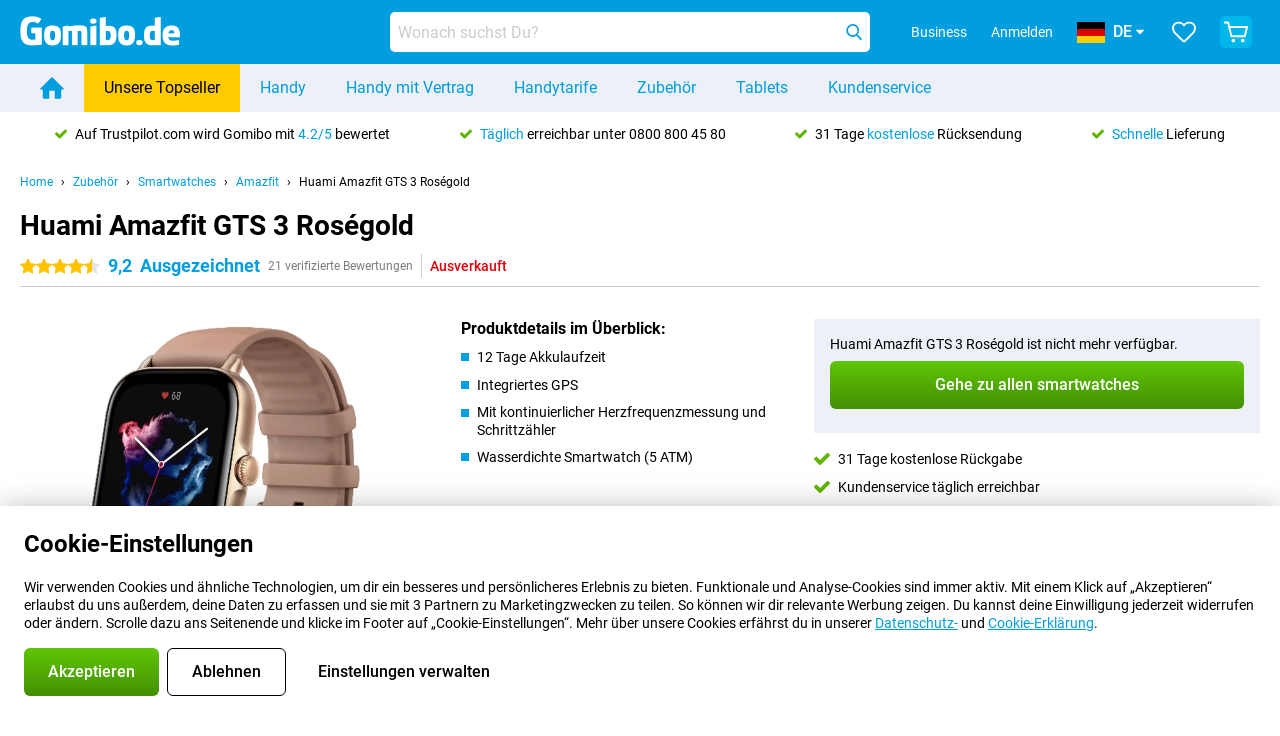

--- FILE ---
content_type: text/html; charset=UTF-8
request_url: https://www.gomibo.de/zubehoer-detail/huami-amazfit-gts-3-rosegold
body_size: 38563
content:
<!DOCTYPE html>

<html lang="de-DE" data-lang="de">
	<head>
		
						<title data-react-helmet="true">Huami Amazfit GTS 3 Roségold - Gomibo.de</title>

			
				<meta http-equiv="Content-Type" content="text/html; charset=UTF-8" data-react-helmet="true">
				<meta http-equiv="X-UA-Compatible" content="IE=edge" data-react-helmet="true">

				<meta name="author" content="Gomibo.de" data-react-helmet="true">
				<meta name="copyright" content="&copy; Gomibo.de" data-react-helmet="true">
				<meta name="viewport" content="width=device-width, initial-scale=1" data-react-helmet="true">
				<meta name="format-detection" content="telephone=no" data-react-helmet="true">

				<meta name="google-site-verification" content="TvBeIyAFVVs_hVEQKqVUUEVnS6z23d06wqhdX3KgngM" data-react-helmet="true">

				<meta name="description" content="Schaue Dir alles über das Huami Amazfit GTS 3 Roségold an: Bilder, Spezifikationen, Preise ✓ Bestellt vor 17:30 Uhr, morgen geliefert ✓ 31 Rückgaberecht" data-react-helmet="true">
				<meta name="robots" content="index,follow" data-react-helmet="true">
				<link rel="canonical" href="https://www.gomibo.de/zubehoer-detail/huami-amazfit-gts-3-rosegold" data-react-helmet="true">
			
			
					<link data-react-helmet="true" rel="alternate" href="https://www.belsimpel.nl/accessoire-detail/huami-amazfit-gts-3-rosegoud" hreflang="nl-nl">
					<link data-react-helmet="true" rel="alternate" href="https://www.gomibo.de/zubehoer-detail/huami-amazfit-gts-3-rosegold" hreflang="de-de">
					<link data-react-helmet="true" rel="alternate" href="https://www.gomibo.at/zubehoer-detail/huami-amazfit-gts-3-rosegold" hreflang="de-at">
					<link data-react-helmet="true" rel="alternate" href="https://www.gomibo.ie/accessory-detail/huami-amazfit-gts-3-rose-gold" hreflang="en-ie">
					<link data-react-helmet="true" rel="alternate" href="https://www.gomibo.be/nl/accessoire-detail/huami-amazfit-gts-3-rosegoud" hreflang="nl-be">
					<link data-react-helmet="true" rel="alternate" href="https://www.gomibo.be/fr/accessoire-detail/huami-amazfit-gts-3-or-rose" hreflang="fr-be">
					<link data-react-helmet="true" rel="alternate" href="https://www.gomibo.co.uk/accessory-detail/huami-amazfit-gts-3-rose-gold" hreflang="en-gb">
					<link data-react-helmet="true" rel="alternate" href="https://www.gomibo.se/en/accessory-detail/huami-amazfit-gts-3-rose-gold" hreflang="en-se">
					<link data-react-helmet="true" rel="alternate" href="https://www.gomibo.se/tillbehor-detaljer/huami-amazfit-gts-3-roseguld" hreflang="sv-se">
					<link data-react-helmet="true" rel="alternate" href="https://www.gomibo.ch/de/zubehoer-detail/huami-amazfit-gts-3-rosegold" hreflang="de-ch">
					<link data-react-helmet="true" rel="alternate" href="https://www.gomibo.ch/en/accessory-detail/huami-amazfit-gts-3-rose-gold" hreflang="en-ch">
					<link data-react-helmet="true" rel="alternate" href="https://www.gomibo.ch/it/accessorio-dettaglio/huami-amazfit-gts-3-ora-rose" hreflang="it-ch">
					<link data-react-helmet="true" rel="alternate" href="https://www.gomibo.ch/fr/accessoire-detail/huami-amazfit-gts-3-or-rose" hreflang="fr-ch">
					<link data-react-helmet="true" rel="alternate" href="https://www.gomibo.fi/en/accessory-detail/huami-amazfit-gts-3-rose-gold" hreflang="en-fi">
					<link data-react-helmet="true" rel="alternate" href="https://www.gomibo.fi/lisavarusteiden-tiedot/huami-amazfit-gts-3-ruusukulta" hreflang="fi-fi">
					<link data-react-helmet="true" rel="alternate" href="https://www.gomibo.pl/en/accessory-detail/huami-amazfit-gts-3-rose-gold" hreflang="en-pl">
					<link data-react-helmet="true" rel="alternate" href="https://www.gomibo.pl/szczegoly-akcesoriow/huami-amazfit-gts-3-rozowe-zloto" hreflang="pl-pl">
					<link data-react-helmet="true" rel="alternate" href="https://www.gomibo.it/en/accessory-detail/huami-amazfit-gts-3-rose-gold" hreflang="en-it">
					<link data-react-helmet="true" rel="alternate" href="https://www.gomibo.it/accessorio-dettaglio/huami-amazfit-gts-3-ora-rose" hreflang="it-it">
					<link data-react-helmet="true" rel="alternate" href="https://www.gomibo.es/en/accessory-detail/huami-amazfit-gts-3-rose-gold" hreflang="en-es">
					<link data-react-helmet="true" rel="alternate" href="https://www.gomibo.es/accesorio-detalles/huami-amazfit-gts-3-oro-rosa" hreflang="es-es">
					<link data-react-helmet="true" rel="alternate" href="https://www.gomibo.cz/en/accessory-detail/huami-amazfit-gts-3-rose-gold" hreflang="en-cz">
					<link data-react-helmet="true" rel="alternate" href="https://www.gomibo.cz/prislusenstvi-podrobnosti/huami-amazfit-gts-3-ruzova-zlaty" hreflang="cs-cz">
					<link data-react-helmet="true" rel="alternate" href="https://www.gomibo.no/en/accessory-detail/huami-amazfit-gts-3-rose-gold" hreflang="en-no">
					<link data-react-helmet="true" rel="alternate" href="https://www.gomibo.no/tilbehor-detailjer/huami-amazfit-gts-3-rosegull" hreflang="no-no">
					<link data-react-helmet="true" rel="alternate" href="https://www.gomibo.fr/en/accessory-detail/huami-amazfit-gts-3-rose-gold" hreflang="en-fr">
					<link data-react-helmet="true" rel="alternate" href="https://www.gomibo.fr/accessoire-detail/huami-amazfit-gts-3-or-rose" hreflang="fr-fr">
					<link data-react-helmet="true" rel="alternate" href="https://www.gomibo.dk/en/accessory-detail/huami-amazfit-gts-3-rose-gold" hreflang="en-dk">
					<link data-react-helmet="true" rel="alternate" href="https://www.gomibo.dk/tilbehor-detaljer/huami-amazfit-gts-3-rosa-guld" hreflang="da-dk">
					<link data-react-helmet="true" rel="alternate" href="https://www.gomibo.gr/en/accessory-detail/huami-amazfit-gts-3-rose-gold" hreflang="en-gr">
					<link data-react-helmet="true" rel="alternate" href="https://www.gomibo.hr/en/accessory-detail/huami-amazfit-gts-3-rose-gold" hreflang="en-hr">
					<link data-react-helmet="true" rel="alternate" href="https://www.gomibo.cy/en/accessory-detail/huami-amazfit-gts-3-rose-gold" hreflang="en-cy">
					<link data-react-helmet="true" rel="alternate" href="https://www.gomibo.ee/en/accessory-detail/huami-amazfit-gts-3-rose-gold" hreflang="en-ee">
					<link data-react-helmet="true" rel="alternate" href="https://www.gomibo.hu/en/accessory-detail/huami-amazfit-gts-3-rose-gold" hreflang="en-hu">
					<link data-react-helmet="true" rel="alternate" href="https://www.gomibo.lu/en/accessory-detail/huami-amazfit-gts-3-rose-gold" hreflang="en-lu">
					<link data-react-helmet="true" rel="alternate" href="https://www.gomibo.lv/en/accessory-detail/huami-amazfit-gts-3-rose-gold" hreflang="en-lv">
					<link data-react-helmet="true" rel="alternate" href="https://www.gomibo.lt/en/accessory-detail/huami-amazfit-gts-3-rose-gold" hreflang="en-lt">
					<link data-react-helmet="true" rel="alternate" href="https://www.gomibo.mt/en/accessory-detail/huami-amazfit-gts-3-rose-gold" hreflang="en-mt">
					<link data-react-helmet="true" rel="alternate" href="https://www.gomibo.pt/en/accessory-detail/huami-amazfit-gts-3-rose-gold" hreflang="en-pt">
					<link data-react-helmet="true" rel="alternate" href="https://www.gomibo.pt/detalhe-acessorios/huami-amazfit-gts-3-ouro-rosa" hreflang="pt-pt">
					<link data-react-helmet="true" rel="alternate" href="https://www.gomibo.ro/en/accessory-detail/huami-amazfit-gts-3-rose-gold" hreflang="en-ro">
					<link data-react-helmet="true" rel="alternate" href="https://www.gomibo.sk/en/accessory-detail/huami-amazfit-gts-3-rose-gold" hreflang="en-sk">
					<link data-react-helmet="true" rel="alternate" href="https://www.gomibo.si/en/accessory-detail/huami-amazfit-gts-3-rose-gold" hreflang="en-si">
			

			
									<link
						rel="preconnect"
						href="//bsimg.nl"
												data-react-helmet="true"
					>
									<link
						rel="preconnect"
						href="//www.google-analytics.com"
												data-react-helmet="true"
					>
									<link
						rel="preconnect"
						href="//www.googletagmanager.com"
												data-react-helmet="true"
					>
									<link
						rel="preconnect"
						href="//googleads.g.doubleclick.net"
													crossorigin
												data-react-helmet="true"
					>
									<link
						rel="preconnect"
						href="//connect.facebook.net"
													crossorigin
												data-react-helmet="true"
					>
									<link
						rel="preconnect"
						href="//www.facebook.com"
													crossorigin
												data-react-helmet="true"
					>
									<link
						rel="preconnect"
						href="//s3-eu-west-1.amazonaws.com"
													crossorigin
												data-react-helmet="true"
					>
				
									<link href="https://www.googletagmanager.com/gtag/js?id=G-3SQE9JESXT" rel="preload" as="script">
				
									<script>
						(function(w, d, s, l, i, z) {
							w[l] = w[l] || [];
							w[l].push({
								'gtm.start': new Date().getTime(),
								event: 'gtm.js'
							});
							var f = d.getElementsByTagName(s)[0],
								j = d.createElement(s),
								dl = l != 'dataLayer' ? '&l=' + l : '';
							j.async = true;
							j.src = z + '/aabcona/gtm.js?id=' + i + dl;
							f.parentNode.insertBefore(j, f);
						})(window, document, 'script', 'dataLayer', 'GTM-53X4FWPR', 'https://www.gomibo.de');
					</script>
							

			
			
				<meta name="theme-color" content="#009ddf" data-react-helmet="true"> 				<link rel="icon" type="image/png" href="https://bsimg.nl/assets/img/shared/branding/gomibo_de/favicon/favicon-96x96.png" sizes="96x96" data-react-helmet="true" />
				<link rel="icon" type="image/svg+xml" href="https://bsimg.nl/assets/img/shared/branding/gomibo_de/favicon/favicon.svg" data-react-helmet="true" />
				<link rel="shortcut icon" href="https://bsimg.nl/assets/img/shared/branding/gomibo_de/favicon/favicon.ico" data-react-helmet="true" />
				<link rel="apple-touch-icon" sizes="180x180" href="https://bsimg.nl/assets/img/shared/branding/gomibo_de/favicon/apple-touch-icon.png" data-react-helmet="true" />
			

			
							

			
				<meta name="twitter:card" content="summary_large_image" data-react-helmet="true">
									<meta name="twitter:site" content="@gomibo" data-react-helmet="true">
							

			
				<meta property="og:locale" content="de_DE" data-react-helmet="true">
				<meta property="og:type" content="website" data-react-helmet="true">
				<meta property="og:site_name" content="Gomibo.de" data-react-helmet="true">
				
					<meta property="og:url" content="https://www.gomibo.de/zubehoer-detail/huami-amazfit-gts-3-rosegold" data-react-helmet="true">
					<meta property="og:title" content="Huami Amazfit GTS 3 Roségold" data-react-helmet="true">
					<meta property="og:description" content="Bekijk hier alles over de Huami Amazfit GTS 3 Roségold: afbeeldingen, specificaties, prijzen. Bestel &#039;m, snel en voordelig bij Gomibo.de!" data-react-helmet="true">
				
				
					<meta property="og:image" content="https://bsimg.nl/images/huami-amazfit-gts-3-rosegoud_1.jpg/0N7UB1T9TCj44tEe-vehf1Q9zeM%3D/fit-in/0x0/filters%3Aupscale%28%29" data-react-helmet="true">
					<meta property="og:image:secure_url" content="https://bsimg.nl/images/huami-amazfit-gts-3-rosegoud_1.jpg/0N7UB1T9TCj44tEe-vehf1Q9zeM%3D/fit-in/0x0/filters%3Aupscale%28%29" data-react-helmet="true">
					
						<meta property="og:image:width" content="325" data-react-helmet="true">
					
					
						<meta property="og:image:height" content="505" data-react-helmet="true">
					
				
			

			
			<script id="head_breadcrumbs" type="application/ld+json" data-react-helmet="true">
				{
    "@context": "https://schema.org",
    "@type": "BreadcrumbList",
    "itemListElement": [
        {
            "@type": "ListItem",
            "position": 1,
            "item": {
                "@id": "https://www.gomibo.de/",
                "name": "Home"
            }
        },
        {
            "@type": "ListItem",
            "position": 2,
            "item": {
                "@id": "https://www.gomibo.de/zubehoer",
                "name": "Zubeh\u00f6r"
            }
        },
        {
            "@type": "ListItem",
            "position": 3,
            "item": {
                "@id": "https://www.gomibo.de/smartwatches",
                "name": "Smartwatches"
            }
        },
        {
            "@type": "ListItem",
            "position": 4,
            "item": {
                "@id": "https://www.gomibo.de/smartwatches/amazfit",
                "name": "Amazfit"
            }
        },
        {
            "@type": "ListItem",
            "position": 5,
            "item": {
                "@id": "https://www.gomibo.de/zubehoer-detail/huami-amazfit-gts-3-rosegold",
                "name": "Huami Amazfit GTS 3 Ros\u00e9gold"
            }
        }
    ]
}
			</script>
		

			
			<script id="head_schema" type="application/ld+json" data-react-helmet="true">
				{
    "@context": "https://schema.org",
    "@type": "Product",
    "name": "Huami Amazfit GTS 3 Ros\u00e9gold",
    "image": [
        "https://bsimg.nl/images/huami-amazfit-gts-3-rosegoud_1.jpg/0N7UB1T9TCj44tEe-vehf1Q9zeM%3D/fit-in/0x0/filters%3Aupscale%28%29"
    ],
    "url": "https://www.gomibo.de/zubehoer-detail/huami-amazfit-gts-3-rosegold",
    "description": "\u00dcber Huami Amazfit GTS 3 Ros\u00e9gold: Spezifikationen, Bewertungen, Vertr\u00e4ge, Neuigkeiten, Tipps & Tricks, h\u00e4ufig gestellte Fragen, Zubeh\u00f6r und Bestellung des Produkts!",
    "gtin14": " 6972596103530",
    "sku": "W2035OV3N",
    "brand": {
        "@type": "Thing",
        "name": "Amazfit"
    },
    "aggregateRating": {
        "@type": "AggregateRating",
        "ratingValue": 9.1999999999999993,
        "reviewCount": 21,
        "bestRating": 10,
        "worstRating": 0
    },
    "offers": {
        "@type": "Offer",
        "priceCurrency": "EUR",
        "price": "120.95",
        "url": "https://www.gomibo.de/zubehoer-detail/huami-amazfit-gts-3-rosegold",
        "itemCondition": "https://schema.org/NewCondition",
        "availability": "https://schema.org/Discontinued",
        "seller": {
            "@type": "Organization",
            "name": "Gomibo.de",
            "url": "https://www.gomibo.de",
            "logo": "https://bsimg.nl/assets/img/shared/branding/gomibo_de/social/share_logo.png",
            "email": "info@gomibo.de",
            "telephone": "+498008004580"
        }
    }
}
			</script>
		

							<script>
					try {
						if (!/^(?!Windows).*Linux.*Android [0-9]+[0-9.]*/i.test(navigator.userAgent)) {
							var document_head = document.getElementsByTagName('head')[0];
							var fonts_css_link = document.createElement('link');
							fonts_css_link.rel = 'stylesheet';
							fonts_css_link.type = 'text/css';
							fonts_css_link.media = 'screen';
														fonts_css_link.href = "/assets/css/responsive/gomibo/fonts.css?57619e445f74a8f4813f54ec89280902";
							document_head.appendChild(fonts_css_link);
						}
					} catch (err) {
											}
				</script>
			
						<script type="module" src="/assets/react/vendor.js?719b26a265f96ecdf9d0"></script>
			<script type="module" src="/assets/react/commons.js?3087ca1da660f7a1035e"></script>
			<script type="module" src="/assets/react/app.js?1751a02631d8460c4222"></script>
			<script type="module" src="/assets/react/header.js?9a1d199f0597956cd86e"></script>
			
	<script type="module" src="/assets/react/productdetail.js?b3a862aba02bd40e3755"></script>
	<link rel="preload" as="image" href="https://bsimg.nl/assets/img/shared/branding/gomibo_de/logo/site_header.png">
			<link rel="preload" as="image" href="https://bsimg.nl/images/huami-amazfit-gts-3-rosegoud_1.jpg/g9kmznDv5SjZPHHdyYD9RQmbbkM%3D/fit-in/365x365/filters%3Aformat%28png%29%3Aupscale%28%29" imagesrcset="https://bsimg.nl/images/huami-amazfit-gts-3-rosegoud_1.jpg/MW6KWNOE6011DYRvwQuSDdH7hPs%3D/fit-in/365x365/filters%3Aformat%28webp%29%3Aupscale%28%29 365w,https://bsimg.nl/images/huami-amazfit-gts-3-rosegoud_1.jpg/mULqYzc7lbdepRuflI_CVA86LwU%3D/fit-in/730x730/filters%3Aformat%28webp%29%3Aupscale%28%29 730w,https://bsimg.nl/images/huami-amazfit-gts-3-rosegoud_1.jpg/Mm1op06Enxifu_PD8h_Dqvxhnbs%3D/fit-in/1095x1095/filters%3Aformat%28webp%29%3Aupscale%28%29 1095w" imagesizes="100vw">
	

						
						

    	<script data-name="windowVariable">window.allowSentry = "true"</script>
	<script data-name="windowVariable">window.deployedGitSha = "ec1bc644fb78c9dbe55c05e54cd39c5c84434375"</script>
	<script data-name="windowVariable">window.sentryDsn = "https://748af9a1ce5f480290c68043c76a1ea2@sentry.belsimpel.nl/11"</script>
	<script data-name="windowVariable">window.staggeredVariations = "null"</script>



                        	<script data-name="windowVariable">window.translations = "[{\"de\":{\"\":\"\",\"%number_of_reviews% verified review\":[\"{count, plural,\",\"one {%number_of_reviews% verifizierte Bewertung}\",\"other {%number_of_reviews% verifizierte Bewertungen}\",\"}\"],\"%number_of_stars% star\":[\"{count, plural,\",\"one {%number_of_stars% Stern}\",\"other {%number_of_stars% Sterne}\",\"}\"],\"(This review is) about [provider name]\\u0004about %provider_name%\":\"\\u00fcber %provider_name%\",\"(This review is) about the [variant name]\\u0004about the %variant_name%\":\"\\u00fcber das %variant_name%\",\"(excl. VAT)\":\"(exkl. MwSt)\",\"(provider dependent)\":\"(anbieterabh\\u00e4ngig)\",\"9701 DA\":\"9701 DA\",\"Add %product_name% to your shopping cart\":\"%product_name% in den Warenkorb legen\",\"All news articles\":\"Alle Nachrichtenbeitr\\u00e4ge\",\"All pros & cons\":\"Alle Pro und Kontra\",\"All reviews\":\"Alle Bewertungen\",\"Buy a SIM Free %product_group_name%? The options:\":\"Ein SIM-freies %product_group_name%? Die Optionen:\",\"Buy the %product_group_name%? The options:\":\"%product_group_name% kaufen? Die Optionen:\",\"Capacity\":\"Kapazit\\u00e4t\",\"Capacity:\":\"Kapazit\\u00e4t:\",\"Change address\":\"Adresse \\u00e4ndern\",\"Check postal code\":\"Postleitzahl pr\\u00fcfen\",\"Choose your provider...\":\"W\\u00e4hle Deinen Anbieter...\",\"Colour\":\"Farbe\",\"Colour and capacity\":\"Farbe und Kapazit\\u00e4t\",\"Colour and capacity:\":\"Farbe und Kapazit\\u00e4t:\",\"Colour:\":\"Farbe:\",\"Complete description\":\"Vollst\\u00e4ndige Beschreibung\",\"Con\":\"Kontra\",\"Condition:\":\"Zustand:\",\"Confirm\":\"Best\\u00e4tigen\",\"Delivery time\":\"Lieferzeit\",\"Detailed specifications\":\"Ausf\\u00fchrliche Spezifikationen\",\"Device upfront\":\"Handy einmalig\",\"Enter your email address\":\"Schicke Deine E-Mail-Adresse\",\"Estimated retail price\":\"Erwarteter Verkaufspreis\",\"Everything about %provider% and your contract\":\"Alles \\u00fcber %provider% und Deinen Vertrag\",\"Everything about the %product_group_name%\":\"Alles \\u00fcber das %product_group_name%\",\"Excl. VAT\":\"Exkl. MwSt\",\"Go straight to:\":\"Direkt zu:\",\"Hide compatible products\":\"Kompatiblen Produkte ausblenden\",\"House number\":\"Hausnummer\",\"House number:\":\"Hausnummer:\",\"How are our reviews created?\":\"Wie werden unsere Bewertungen erstellt?\",\"I recommend this product\":\"Ich empfehle dieses Produkt\",\"Icon %name%\":\"Symbol %name%\",\"In stock\":\"Verf\\u00fcgbar\",\"In stock:\":\"Verf\\u00fcgbar:\",\"Incl. VAT\":\"Inkl. MwSt\",\"Information\":\"Mehr Informationen\",\"Keep me updated\":\"Halte mich auf dem Laufenden\",\"Language:\":\"Sprache:\",\"Loading...\":\"Laden...\",\"More information\":\"Mehr Informationen\",\"More videos\":\"Mehr videos\",\"News article contains a video\":\"Neuigkeiten enth\\u00e4lt ein Video\",\"No reviews yet\":\"Noch keine Bewertungen\",\"Not in stock\":\"Nicht auf Lager\",\"Not in stock %clr_grey_dark%%plain%at this store %with_provider% %end_plain%%end_clr_grey_dark%\":\"Nicht %clr_grey_dark%%plain%in diesem Store %with_provider% %end_plain% %end_clr_grey_dark% vorr\\u00e4tig\",\"Not in stock %clr_grey_dark%%plain%at this store%end_plain%%end_clr_grey_dark%\":\"Nicht %clr_grey_dark%%plain%in diesem Store %end_plain%%end_clr_grey_dark% vorr\\u00e4tig\",\"Order\":\"In den Warenkorb\",\"Play video\":\"Video abspielen\",\"Postal code\":\"Postleitzahl\",\"Postal code:\":\"Postleitzahl:\",\"Price\":\"Preis\",\"Pro\":\"Pro\",\"Provider-dependent delivery time\":\"Lieferzeit abh\\u00e4ngig vom Anbieter\",\"Rate this review with a \'thumbs down\'\":\"Gebe dieser Bewertung einen \\u201eDaumen runter\\u201c\",\"Rate this review with a \'thumbs up\'\":\"Gebe dieser Bewertung einen \\u201eDaumen hoch\\u201c\",\"Repairability index\":\"Reparierbarkeitsindex\",\"Retail price\":\"Kaufpreis\",\"Scroll down for more information\":\"F\\u00fcr weitere Informationen nach unten scrollen\",\"See terms and conditions for special offers\":\"Siehe Bedingungen und Voraussetzungen f\\u00fcr Sonderangebote\",\"Select your bundle:\":\"W\\u00e4hle Deinen Tarif:\",\"Show all compatible products (%amount%)\":\"Alle kompatiblen Produkte anzeigen (%amount%)\",\"Something went wrong while saving your rating. Please try again in a few minutes.\":\"Etwas ist beim Speichern Deiner Bewertung schiefgelaufen. Versuche es in einigen Minuten nochmal.\",\"Sort by:\":\"Sortieren nach:\",\"Special Offer:\":\"Sonderangebot:\",\"Storage\":\"Speicherplatz\",\"Store availability\":\"Auf Lager im Store\",\"Store:\":[\"{count, plural,\",\"one {Gesch\\u00e4ft:}\",\"other {Gesch\\u00e4fte:}\",\"}\"],\"Suffix\":\"Zusatz\",\"The %product_name% is compatible to use in combination with the following phones and tablets.\":\"Dieses Produkt ist kompatibel mit den folgenden Handys und Tablets\",\"The benefits of ordering at %domain_name%\":\"Die Vorteile einer Bestellung bei %domain_name%\",\"Tip!\":\"Tipp!\",\"Video\":\"Video\",\"Video:\":\"Video:\",\"View all outlets\":\"Alle Verkaufsstellen anzeigen\",\"View frequencies\":\"Frequenzen anzeigen\",\"You cannot re-rate this review\":\"Du k\\u00f6nntest diese Rezension nicht erneut bewerten\",\"Your email address\":\"Deine E-Mail Adresse\",\"a\":\"a\",\"excl. VAT\":\"Exkl. MwSt\",\"from:\":\"ab:\"}},{\"de\":{\"\":\"\",\"%bold%Please note!%end_bold% Certain products have been removed from your favourites list because they are no longer available or the bundle has changed.\":\"%bold%Bitte beachten!%end_bold% Bestimmte Produkte wurden von Deiner Favoritenliste entfernt, weil sie nicht mehr verf\\u00fcgbar sind oder das Bundle ge\\u00e4ndert wurde.\",\"%contract_duration_in_months% month\":[\"{count, plural,\",\"one {%contract_duration_in_months% Monat}\",\"other {%contract_duration_in_months% Monate}\",\"}\"],\"%credit% prepaid credit\":\"%credit% Guthaben\",\"%number% options selected\":\"%number% Optionen ausgew\\u00e4hlt\",\"%number_of_items% item\":[\"{count, plural,\",\"one {%number_of_items% Artikel}\",\"other {%number_of_items% Artikel}\",\"}\"],\"%number_of_orders% pending order\":[\"{count, plural,\",\"one {%number_of_orders% ausstehende Bestellung}\",\"other {%number_of_orders% ausstehende Bestellungen}\",\"}\"],\"%number_of_reviews% review\":[\"{count, plural,\",\"one {%number_of_reviews% Bewertung}\",\"other {%number_of_reviews% Bewertungen}\",\"}\"],\"%number_of_reviews% verified review\":[\"{count, plural,\",\"one {%number_of_reviews% verifizierte Bewertung}\",\"other {%number_of_reviews% verifizierte Bewertungen}\",\"}\"],\"%number_of_stars% star\":[\"{count, plural,\",\"one {%number_of_stars% Stern}\",\"other {%number_of_stars% Sterne}\",\"}\"],\"%provider_name% Data Only contract\":\"%provider_name%-Data Only-Vertrag\",\"%provider_name% Data Only upgrade\":\"%provider_name%-Data Only-Verl\\u00e4ngerung\",\"%provider_name% Sim Only contract\":\"%provider_name%-SIM Only-Vertrag\",\"%provider_name% Sim Only contract - Young\":\"%provider_name%-SIM Only-Vertrag - Young\",\"%provider_name% Sim Only upgrade\":\"%provider_name%-SIM Only-Verl\\u00e4ngerung\",\"%provider_name% Sim Only upgrade - Young\":\"%provider_name%-SIM Only-Verl\\u00e4ngerung - Young\",\"%provider_name% contract\":\"%provider_name% Vertrag\",\"%provider_name% contract - Young\":\"%provider_name% Vertrag - Young\",\"%provider_name% upgrade\":\"%provider_name% Upgrade\",\"%provider_name% upgrade - Young\":\"%provider_name%-SIM Upgrade - Young\",\"(excl. VAT):\":\"(exkl. MwSt):\",\"1 year\":\"1 Jahr\",\"2 year\":\"24 Monate\",\"3-in-1 SIM card\":\"3-in-1-SIM-Karte\",\"A letter with a simple step-by-step plan is included with the delivered SIM card. We will transfer your own phone number to your new SIM card on the same day that you perform these steps.\":\"Ein Brief mit einem einfachen Schritt-f\\u00fcr-Schritt-Plan ist der gelieferten SIM-Karte beigef\\u00fcgt. Wir \\u00fcbertragen Deine eigene Rufnummer auf Deine neue SIM-Karte am selben Tag, an dem Du diese Schritte ausf\\u00fchrst.\",\"A verification token has been sent to your email address. Fill in this verification token to log in.\":\"Ein Verifizierungs-Token wurde an Deine E-Mail-Adresse gesendet. F\\u00fclle dieses Verifizierungs-Token aus, um Dich anzumelden.\",\"Accessories made for the %device_name% - Recommended by our experts\":\"Zubeh\\u00f6r f\\u00fcr das %device_name% - Empfohlen von unseren Experten\",\"Add %product_name% to your shopping cart\":\"%product_name% in den Warenkorb legen\",\"Add products to your favourites by clicking on \":\"F\\u00fcge Produkte zu Deinen Favoriten hinzu mit einem Klick auf \",\"Add to your favourites\":\"Zu Deinen Favoriten hinzuf\\u00fcgen\",\"Added\":\"Hinzugef\\u00fcgt\",\"Added to your shopping cart\":\"Zu Deinem Warenkorb hinzugef\\u00fcgt\",\"After %amount% month:\":[\"{count, plural,\",\"one {Nach %amount% Monat:}\",\"other {Nach %amount% Monaten:}\",\"}\"],\"All options\":\"Alle Optionen\",\"Already have an account?\":\"Hast Du bereits ein Konto?\",\"Amount\":\"Anzahl\",\"Amount:\":\"Anzahl:\",\"Are you staying with the same provider?\":\"Bleibst Du beim gleichen Anbieter?\",\"As the name suggests, you\'ll receive 3 sizes in 1.\":\"Wie der Name schon sagt, erh\\u00e4lst Du 3 Gr\\u00f6\\u00dfen in 1.\",\"At home or at work:\":\"Zu Hause oder am Arbeitsplatz:\",\"At home, at work, or via PostNL pick-up point:\":\"Zu Hause, am Arbeitsplatz oder \\u00fcber den PostNL-Abholpunkt:\",\"Business\":\"Gesch\\u00e4ftlich\",\"By entering your details, you agree to our privacy statement.\":\"Durch die Eingabe Deiner Daten erkl\\u00e4rst Du Dich mit unserer Datenschutzerkl\\u00e4rung einverstanden.\",\"Cable connection\":\"Kabelanschluss\",\"Can you transfer %number%?\":\"Kannst Du %number% \\u00fcbertragen?\",\"Change shopping cart\":\"Warenkorb \\u00e4ndern\",\"Check now\":\"Jetzt pr\\u00fcfen\",\"Check other data\":\"Andere Daten pr\\u00fcfen\",\"Check with %current_provider% if you can already take or renew %phone_number% and see your personal discount\":\"Pr\\u00fcfe bei %current_provider%, ob Du %phone_number% bereits verl\\u00e4ngern oder \\u00fcbertragen kannst:\",\"Check with %current_provider% whether you can already upgrade or transfer %phone_number%:\":\"Pr\\u00fcfe bei %current_provider%, ob Du %phone_number% bereits verl\\u00e4ngern oder \\u00fcbertragen kannst:\",\"Choose your bundle\":\"Zum Tarif\",\"Choose your provider...\":\"W\\u00e4hle Deinen Anbieter...\",\"Choose your upgrade\":\"W\\u00e4hle Deine Verl\\u00e4ngerung\",\"Clear entered value\":\"Eingegebenen Wert l\\u00f6schen\",\"Click on the link in the email to activate your account.\":\"Klicke auf den Link in der E-Mail, um Dein Konto zu aktivieren.\",\"Click on the link in the email to reset your password.\":\"Klicke auf den Link in der E-Mail, um Dein Passwort zur\\u00fcckzusetzen.\",\"Close\":\"Schlie\\u00dfen\",\"Close this message\":\"Diese Nachricht schlie\\u00dfen\",\"Compact version\\u0004Add to cart\":\"In den Korb\",\"Confirm\":\"Best\\u00e4tigen\",\"Confirm that this is you\":\"Best\\u00e4tige, dass Du das bist\",\"Continue\":\"Fortfahren\",\"Continue shopping\":\"Weiter einkaufen\",\"Contract:\":\"Vertrag:\",\"Copper connection\":\"Kupferverbindung\",\"Create a new password for\":\"Neues Passwort erstellen f\\u00fcr\",\"Create account\":\"Konto erstellen\",\"Create password\":\"Passwort erstellen\",\"Credit after registration at the provider.\":\"Guthaben nach Registrierung beim Anbieter.\",\"DSL connection\":\"DSL-Anschluss\",\"Date of birth\":\"Geburtsdatum\",\"Delete\":\"L\\u00f6schen\",\"Detailed information\":\"Ausf\\u00fchrliche Informationen\",\"Device payment:\":\"Zahlung f\\u00fcr das Ger\\u00e4t:\",\"Device upfront\":\"Handy einmalig\",\"Didn\'t receive an email? Please check your spam folder, or request the verification email again by\":\"Keine E-Mail erhalten? Bitte \\u00fcberpr\\u00fcfe Deinen Spam-Ordner, oder fordere die Best\\u00e4tigungs-E-Mail erneut an, indem Du\",\"Didn\'t receive an email? Please check your spam folder, or request the verification email again in %time% seconds.\":\"Keine E-Mail erhalten? Bitte \\u00fcberpr\\u00fcfe Deinen Spam-Ordner, oder fordere die Best\\u00e4tigungs-E-Mail in %time% Sekunden erneut an.\",\"Do you get a loyalty discount?\":\"Erhalte jetzt Deinen Kombi-Rabatt!\",\"Do you keep getting this message? Please try again in a couple of minutes.\":\"Erh\\u00e4ltst Du diese Nachricht immer wieder? Bitte versuche es in ein paar Minuten noch einmal.\",\"Do you want to save your favourites and be able to view them again at a later time?\":\"M\\u00f6chtest Du Deine Favoriten speichern und sp\\u00e4ter wieder einsehen k\\u00f6nnen?\",\"Don\'t have an account yet?\":\"Hast Du noch kein Konto?\",\"Don\'t lose sight of your favourites!\":\"Verliere Deine Favoriten nicht aus den Augen!\",\"Don\'t worry - free 31-day return period\":\"Keine Sorge - 31 Tage kostenlose R\\u00fcckgabefrist\",\"Done in 2 minutes.\":\"In 2 Minuten erledigt.\",\"Email address\":\"E-Mail Adresse\",\"Enter your current phone number\":\"Wie lautet Deine aktuelle Rufnummer?\",\"Enter your email address so we can send you an email to activate your account.\":\"Gebe Deine E-Mail-Adresse ein, damit wir Dir eine E-Mail zur Aktivierung Deines Kontos schicken k\\u00f6nnen.\",\"Enter your email address so we can send you an email to reset your password.\":\"Gebe Deine E-Mail-Adresse ein, damit wir Dir eine E-Mail zum Resetten Deines Passwords schicken k\\u00f6nnen.\",\"Excl. VAT\":\"Exkl. MwSt\",\"Expected delivery time:\":\"Vorraussichtliche Lieferzeit:\",\"External shop reviews\":\"Externe Shopbewertungen\",\"Featured deal!\":\"Ausgew\\u00e4hltes Angebot!\",\"Fiber connection\":\"Glasfaseranschluss\",\"Find and select your model\":\"Finde und w\\u00e4hle Dein Modell\",\"First month from %old_price% per month now only:\":[\"{count, plural,\",\"one {Im ersten Monat statt %old_price% pro Monat jetzt nur:}\",\"other {In den ersten %discount_period% Monaten von %old_price% pro Monat jetzt nur noch:}\",\"}\"],\"First month:\":[\"{count, plural,\",\"one {Erster Monat:}\",\"other {Ersten %amount% Monaten:}\",\"}\"],\"For questions or persisting problems, you can always reach us via\":\"Bei Fragen oder anhaltenden Problemen kannst Du uns jederzeit erreichen\",\"For your %provider% contract\":\"F\\u00fcr Deinen %provider%-Vertrag\",\"Forgot your password?\":\"Passwort vergessen?\",\"Free insurance against misuse\":\"Kostenlose Versicherung gegen Missbrauch\",\"From the moment that your number is transferred to %provider_name%, your old contract will be cancelled.\":\"Ab dem Moment, dass Deine Nummer auf %provider_name% \\u00fcbertragen ist, wird Dein alter Vertrag gek\\u00fcndigt.\",\"From the moment that your number is transferred, your old contract will be cancelled.\":\"Ab dem Moment, dass Deine Nummer \\u00fcbertragen ist, wird Dein alter Vertrag gek\\u00fcndigt.\",\"Get a loyalty discount! Which products are already registered to your address?\":\"Erhalte Deinen Treuerabatt! Sind bereits Produkte auf Deine Adresse registriert?\",\"Hide\":\"Verbergen\",\"House number\":\"Hausnummer\",\"Imperative\\u0004Log in\":\"Melde Dich dann an\",\"Imperative\\u0004create an account.\":\"erstelle ein Konto.\",\"In order to qualify for the loyalty discount of %selector%, you need more %provider% products.\":\"Um sich f\\u00fcr den Treuerabatt von %selector% zu qualifizieren, ben\\u00f6tigst Du mehr %provider%-Produkte.\",\"In stock\":\"Verf\\u00fcgbar\",\"In the meantime, you\'ll be able to use your old SIM card.\":\"In der Zwischenzeit kannst Du Deine alte SIM-Karte verwenden.\",\"Incl. VAT\":\"Inkl. MwSt\",\"Invalid address.\":\"Ung\\u00fcltige Adresse.\",\"Invalid date of birth.\":\"Ung\\u00fcltiges Geburtsdatum.\",\"It doesn\'t matter which provider you\'ve chosen.\":\"Es spielt keine Rolle, welchen Anbieter Du gew\\u00e4hlt hast.\",\"Leave blank to view all results\":\"Lasse das Feld leer, um alle Ergebnisse anzuzeigen\",\"Less options\":\"Weniger Optionen\",\"Loading...\":\"Laden...\",\"Log in\":\"Anmelden\",\"Log in to %brand_name%\":\"Anmelden bei %brand_name%\",\"Log in with your order number\":\"Mit Deiner Bestellnummer einloggen\",\"Login\":\"Anmeldung\",\"Long per month\\u0004Total per month:\":\"Monatlich:\",\"Medium\":\"Medium\",\"Micro SIM card\":\"Mikro-SIM-Karte\",\"Mini SIM card\":\"Mini-SIM-Karte\",\"Minimum 8 characters\":\"Mindestens 8 Zeichen\",\"Minimum age of contracts is 18 years. Is the contract in the name of your parent(s)? Fill in the details that are known to the provider.\":\"Das Mindestalter f\\u00fcr Handyvertr\\u00e4ge betr\\u00e4gt 18 Jahre. Ist der Vertrag auf Namen Deiner Eltern ausgestellt? Gebe die beim Anbieter bekannten Angaben ein.\",\"Monthly terminable\":\"Monatlich k\\u00fcndbar\",\"More information\":\"Mehr Informationen\",\"Most new smartphones use this type of SIM card.\":\"Die meisten neuen Smartphones verwenden diese Art von SIM-Karte.\",\"Nano SIM card\":\"Nano-SIM-Karte\",\"New contract\":\"Neuer Vertrag\",\"New:\":\"Neu:\",\"Next\":\"N\\u00e4chste\",\"No connection charge and done in 2 minutes.\":\"Keine Anschlusskosten und in 2 Minuten erledigt.\",\"No double charges\":\"Keine doppelten Geb\\u00fchren\",\"No email address has been entered.\":\"Es wurde keine E-Mail-Adresse eingegeben.\",\"No results found\":\"Keine Treffer gefunden\",\"No results found.\":\"Keine Treffer gefunden.\",\"No reviews yet\":\"Noch keine Bewertungen\",\"Not in stock\":\"Nicht auf Lager\",\"Number Transfer Guarantee\":\"Rufnummernmitnahmegarantie\",\"Number of items:\":\"Anzahl der Artikel:\",\"On the number transfer date, your number will be transferred to your new SIM card.\":\"Am Tag des Rufnummertransfers wird Deine Nummer auf Deine neue SIM-Karte \\u00fcbertragen.\",\"One-off %provider% connection charge, charged on the first invoice:\":\"Einmalige %provider% Anschlussgeb\\u00fchr, die mit der ersten Rechnung abgerechnet wird:\",\"Oops, an error occurred!\":\"Ups, ein Fehler ist aufgetreten!\",\"Order\":\"In den Warenkorb\",\"Order now\":\"Jetzt bestellen\",\"Order number\":\"Bestellnummer\",\"Order number:\":\"Bestellnummer:\",\"Outlet devices\":\"Outlet-Ger\\u00e4te\",\"Outlet from %span%%price%%end_span%\":\"Outlet ab %span%%price%%end_span%\",\"Password\":\"Passwort\",\"Password for %brand_name%\":\"Passwort f\\u00fcr %brand_name%\",\"Per MB:\":\"Pro MB:\",\"Per min: %cost% (to landline)\":\"Pro Minute: %cost% (ins Festnetz)\",\"Per min: %cost% (to mobile phone)\":\"Pro Minute: %cost% (ins Mobilfunknetz)\",\"Per text:\":\"Pro Text:\",\"Pick up in a %brand_name% store: free of charge\":\"Abholen in einem %brand_name%-Store: kostenlos\",\"Postal code\":\"Postleitzahl\",\"Pre-order\":\"Vorbestellung\",\"Previous\":\"Vorherige\",\"Price\":\"Preis\",\"Price details:\":\"Preisangaben:\",\"Price prepaid SIM card:\":\"Preis Prepaid-SIM-Karte:\",\"Price replacement SIM card:\":\"Preis Ersatz-SIM-Karte:\",\"Proceed to checkout\":\"Zur Kasse gehen\",\"Ready\":\"Fertig\",\"Receive your new phone tomorrow.\":\"Morgen erh\\u00e4ltst Du Dein neues Handy.\",\"Register\":\"Registrieren\",\"Register at %brand_name%\":\"Registrieren bei %brand_name%\",\"Remove from your favourites\":\"Aus Deinen Favoriten entfernen\",\"Resend activation link\":\"Aktivierungslink erneut senden\",\"SIM card type:\":\"SIM-Kartenart:\",\"SIM card with %credit% prepaid credit\":\"SIM-Karte mit %credit% Prepaid-Guthaben\",\"Save money with Sim Only or choose a new device.\":\"Spare Geld mit Sim Only oder w\\u00e4hle ein neues Ger\\u00e4t.\",\"Seamless transfer\":\"Nahtloser Wechsel\",\"Search\":\"Suchen\",\"Select the products that are already active on your address, besides your current phone subscription, and immediately check out the extra benefits you\'ll receive.\":\"W\\u00e4hle die Dienste\\/Produkte aus, die Du zus\\u00e4tzlich zu Deinem aktuellen Mobilfunkvertrag hast. Schaue Dir alle Vorteile an, auf die Du Anspruch hast.\",\"Select the products that, in addition to your current order, are already active at your address:\":\"Hier kannst Du ausw\\u00e4hlen, welche weiteren Dienste\\/Produkte Du bereits von unseren Mobilfunkanbietern beziehst:\",\"Select your current network\":\"W\\u00e4hle Dein aktuelles Netz\",\"Select your current provider\":\"W\\u00e4hle Deinen aktuellen Anbieter\",\"Send email\":\"E-Mail senden\",\"Shipping fees:\":\"Versandkosten:\",\"Short per month\\u0004Total per month:\":\"Insgesamt monatlich:\",\"Show\":\"Anzeigen\",\"Sign up for an email notification when this product comes back in stock\":\"Melde Dich f\\u00fcr eine E-Mail an, wenn dieses Produkt wieder auf Lager ist\",\"Skip check\":\"Pr\\u00fcfung \\u00fcberspringen\",\"Something went wrong. Our colleagues were automatically notified of the problem.\":\"Etwas ist schief gelaufen. Unsere Kollegen wurden automatisch \\u00fcber das Problem informiert.\",\"Stock:\":\"Vorrat:\",\"Strength:\":\"St\\u00e4rke:\",\"Strong\":\"Stark\",\"Suffix\":\"Zusatz\",\"The %bold%%product_name%%end_bold% has been added to your shopping cart\":\"%bold%%product_name%%end_bold% wurde erfolgreich zum Warenkorb hinzugef\\u00fcgt\",\"The email address and password combination is not registered with us. Did you\":\"Die Kombination aus E-Mail-Adresse und Passwort ist bei uns nicht registriert. Hast Du\",\"The email address you entered is not valid. Please check whether the email address contains an @, a period, and no spacing.\":\"Die von Dir eingegebene E-Mail-Adresse ist nicht g\\u00fcltig. Bitte pr\\u00fcfe, ob die E-Mail-Adresse ein @, einen Punkt und keine Leerzeichen enth\\u00e4lt.\",\"The following sizes are included:\":\"Die folgenden Gr\\u00f6\\u00dfen sind enthalten:\",\"The link has expired. Click on the button below to receive a new email to reset your password.\":\"Der Link is abgelaufen. Klicke auf den Knopf hier unten und Du erh\\u00e4ltst eine neue E-Mail um Dein Passwort zur\\u00fcckzusetzen.\",\"The link to activate your account has expired. Enter your email address to receive a new activation link.\":\"Der Link um Dein Konto zu aktivieren ist abgelaufen. Schicke Deine E-Mail-Adresse um einen neuen Link zu erhalten.\",\"The order number you entered is not valid.\":\"Die von Dir eingegebene Bestellnummer ist nicht g\\u00fcltig.\",\"The password you entered contains invalid characters.\":\"Das von Dir eingegebene Passwort enth\\u00e4lt ung\\u00fcltige Zeichen.\",\"The password you entered is too long.\":\"Das eingegebene Passwort ist zu lang.\",\"The password you entered is too short.\":\"Das von Dir eingegebene Passwort ist zu kurz.\",\"The requested order could not be found.\":\"Die gew\\u00fcnschte Reihenfolge konnte nicht gefunden werden.\",\"Then choose an upgrade.\":\"W\\u00e4hle dann eine Verl\\u00e4ngerung.\",\"There have been too many unsuccessful attempts. Please try again in a couple of minutes.\":\"Es gab zu viele erfolglose versuche. Bitte versuche es in ein paar Minuten noch einmal.\",\"There have been too many unsuccessful login attempts. Please try again in a couple of minutes.\":\"Es gab zu viele erfolglose Anmeldeversuche. Bitte versuche es in ein paar Minuten noch einmal.\",\"These are your benefits:\":\"Das sind Deine Vorteile:\",\"This is the biggest type of SIM card and it is not used in smartphones.\":\"Dies ist die gr\\u00f6\\u00dfte SIM-Kartenart und wird nicht in Smartphones verwendet.\",\"This is the smallest type of SIM card.\":\"Dies ist die kleinste SIM-Kartenart.\",\"This size is sometimes used in older smartphones.\":\"Diese Gr\\u00f6\\u00dfe wird manchmal in \\u00e4lteren Smartphones verwendet.\",\"This way, you won\'t face double charges.\":\"Auf diese Weise musst Du keine doppelten Geb\\u00fchren bezahlen.\",\"Tip!\":\"Tipp!\",\"To shopping cart\":\"Zum Warenkorb\",\"Transfer service\":\"Wechselservice\",\"Unknown SIM card type\":\"Unbekannt SIM-Kartenart\",\"Until the transfer date, your old provider will make sure you can use your number under the old terms and conditions.\":\"Bis zum Transferdatum wird Dein alter Anbieter daf\\u00fcr sorgen, dass Du Deine Nummer unter den alten Bedingungen nutzen kannst.\",\"Upfront payment device:\":\"Einmalige Ger\\u00e4tezahlung:\",\"Upgrade\":\"Verl\\u00e4ngerung\",\"Upgrade contract\":\"Vertrag verl\\u00e4ngern\",\"Upgrade with a new phone now!\":\"F\\u00fchre jetzt ein Upgrade mit einem neuen Handy durch!\",\"Valid in the %country_name%:\":\"G\\u00fcltig in der %country_name%:\",\"Verification Token\":\"Verifizierungs-Token\",\"Via a PostNL pick-up point:\":\"\\u00dcber eine PostNL-Abholstelle:\",\"View all terms and conditions before using in %country_name%.\":\"\\u00dcberpr\\u00fcfe alle Bedingungen und Voraussetzungen vor der Nutzung innerhalb der %country_name%.\",\"View details\":\"Details anzeigen\",\"Want to transfer to %provider_name%?\":\"M\\u00f6chtest Du zu %provider_name% wechseln?\",\"Want to transfer to a different provider?\":\"M\\u00f6chtest Du zu einem anderen Anbieter wechseln?\",\"We check the end date for every order, so you\'ll never pay double costs.\":\"Wir \\u00fcberpr\\u00fcfen bei jeder Bestellung das Enddatum, sodass Du niemals die doppelten Kosten zahlen musst.\",\"We guarantee that you\'ll always be able to keep your mobile phone number.\":\"Wir garantieren Dir, dass Du Deine Rufnummer immer behalten kannst.\",\"We guarantee that you\'ll always be able to keep your phone number.\":\"Wir garantieren Dir, dass Du Deine Rufnummer immer behalten kannst.\",\"We need these to display your personalized offer\":\"Diese ben\\u00f6tigen wir, um Dein personalisiertes Angebot anzuzeigen\",\"We will make sure to cancel your current contract for you.\":\"Wir sorgen daf\\u00fcr, dass Dein derzeitiger Vertrag f\\u00fcr Dich gek\\u00fcndigt wird.\",\"We will transfer your number for free\":\"Wir werden Deine Nummer kostenlos \\u00fcbertragen\",\"We\'ll find out for you!\":\"Wir werden es f\\u00fcr Dich herausfinden!\",\"We\'re checking with %provider% whether you can already upgrade or transfer %phone_number%.\":\"Wir pr\\u00fcfen bei %provider%, ob Du bereits eine Verl\\u00e4ngerung oder einen Wechsel von %phone_number% durchf\\u00fchren kannst.\",\"We\'ve sent you an email\":\"Wir haben Dir eine E-Mail geschickt\",\"Weak\":\"Schwach\",\"Welcome back!\":\"Willkommen zur\\u00fcck!\",\"What are you looking for?\":\"Wonach suchst Du?\",\"Which phone number do you want to keep?\":\"Welche Rufnummer m\\u00f6chtest Du behalten?\",\"With a %name% contract:\":\"Mit einem %name%-Vertrag:\",\"With a 3-in-1 SIM card, you can choose the right size for your phone yourself.\":\"Mit einer 3-in-1-SIM-Karte kannst Du die richtige Gr\\u00f6\\u00dfe f\\u00fcr Dein Handy selbst w\\u00e4hlen.\",\"With our transfer service, we\'ll take care of everything!\":\"Mit unserem Transferservice k\\u00fcmmern wir uns um alles!\",\"Within 10 business days following your application, you will receive a message with your fixed transfer date.\":\"Innerhalb von 10 Arbeitstagen nach Deinem Antrag erh\\u00e4ltst Du eine Nachricht mit Deinem festen Transferdatum.\",\"Yes, keep %phone_number% %underline%Change%end_underline%\":\"Ja, %phone_number% mitnehmen %underline%\\u00c4ndern%end_underline%\",\"You can already order 4 months before your %current_provider% contract expires.\":\"Behalte Deine %current_provider% Rufnummer - Ganz einfach und ohne Probleme.\",\"You can also reset your password.\":\"Du kannst Dein auch Passwort zur\\u00fccksetzen.\",\"You can always upgrade or transfer your phone number starting 4 months before the end date of your contract.\":\"Du kannst Deine Rufnummer ab 4 Monate vor Vertragsende jederzeit aktualisieren oder \\u00fcbertragen.\",\"You can decide when\":\"Du kannst entscheiden, wann\",\"You can find the order number in the order confirmation email.\":\"Die Bestellnummer findest Du in der Bestellbest\\u00e4tigungs-E-Mail.\",\"You can upgrade at %provider%.\":\"Du kannst verl\\u00e4ngern bei %provider%.\",\"You can upgrade early at %provider%.\":\"Du kannst vorzeitig verl\\u00e4ngern bei %provider%.\",\"You can upgrade or switch!\":\"Du kannst verl\\u00e4ngern oder wechseln!\",\"You can upgrade!\":\"Du kannst verl\\u00e4ngern!\",\"You don\'t have favourite products yet\":\"Du hast noch keine Lieblingsprodukte\",\"You submitted too many requests in a short time period. Please try again later.\":\"Du hast zu viele Antr\\u00e4ge in kurzer Zeit gestellt. Bitte versuche es sp\\u00e4ter noch einmal.\",\"You submitted too many requests in a short time period. We\'ve sent you an email. Please check your inbox or spam folder. Haven\'t received an email? Please try again later.\":\"Du hast zu viele Antr\\u00e4ge in kurzer Zeit gestellt. Wir haben Dir eine E-Mail geschickt. Bitte \\u00fcberpr\\u00fcfe Deinen Posteingang oder Deinen Spam-Ordner. Hast Du keine E-Mail erhalten? Bitte versuche es sp\\u00e4ter noch einmal.\",\"You won\'t have to do this yourself.\":\"Du musst das nicht selbst tun.\",\"You\'ll always keep %phone_number% for free.\":\"Du beh\\u00e4ltst %phone_number% immer kostenlos.\",\"You\'ll keep your own phone number\":\"Du beh\\u00e4ltst Deine eigene Rufnummer\",\"You\'ll receive a new phone number\":\"Du erh\\u00e4ltst eine neue Rufnummer\",\"You\'ll receive an email with the outcome.\":\"Du erh\\u00e4ltst eine E-Mail mit dem Ergebnis.\",\"Your account hasn\'t been activated yet\":\"Dein Konto ist noch nicht aktiviert\",\"Your account is protected with two-factor authentication.\":\"Dein Konto ist durch eine Zwei-Faktor-Authentifizierung gesch\\u00fctzt.\",\"Your date of birth can\'t be in the future.\":\"Dein Geburtsdatum kann nicht in der Zukunft sein.\",\"Your details are secure. We use them to check the end date of your contract with %provider%.\":\"Deine Daten sind sicher. Wir verwenden sie, um das Enddatum Deines Vertrags mit %provider% zu \\u00fcberpr\\u00fcfen.\",\"Your favourite accessories\":\"Dein Lieblingszubeh\\u00f6r\",\"Your favourite contracts at home\":\"Deine Lieblingsvertr\\u00e4ge zu Hause\",\"Your favourite devices\":\"Deine Lieblingsger\\u00e4te\",\"Your favourite devices with a contract\":\"Deine Lieblingsger\\u00e4te mit einem Vertrag\",\"Your favourite sim only contracts\":\"Deine Lieblings-Sim-Only-Vertr\\u00e4ge\",\"Your old contract will be cancelled\":\"Dein alter Vertrag wird gek\\u00fcndigt\",\"and\":\"und\",\"business\":\"gesch\\u00e4ftlich\",\"device\":[\"{count, plural,\",\"one {Ger\\u00e4t}\",\"other {Ger\\u00e4te}\",\"}\"],\"forget your password?\":\"Dein Passwort vergessen?\",\"logging in.\":\"einloggt.\",\"or\":\"oder\",\"phone\":[\"{count, plural,\",\"one {Handy}\",\"other {Handys}\",\"}\"],\"price details\":\"Preisangaben\",\"router\":[\"{count, plural,\",\"one {Router}\",\"other {Router}\",\"}\"],\"tablet\":[\"{count, plural,\",\"one {Tablet}\",\"other {Tablets}\",\"}\"],\"valid in the\":\"g\\u00fcltig in der\",\"with %subscription_name%\":\"mit %subscription_name%\",\"with telephone number %phone_number%\":\"mit Rufnummer %phone_number%\"}},{\"de\":{\"\":\"\",\"%bold% %review_site_name% %end_bold% visitors rate %brand_name% with a %bold% %review_score% %end_bold%\":\"%bold% %review_site_name% %end_bold% wird von %brand_name%-Nutzern mit %bold% %review_score% %end_bold% bewertet\",\"%brand_name% news feed: The latest news about phones, contracts and much more\":\"%brand_name% Nachrichten-Feed: Die neuesten Nachrichten \\u00fcber Handys, Vertr\\u00e4ge und vieles mehr\",\"%number_of_customers% customers ordered the %group_name% yesterday!\":\"%number_of_customers% Kunden haben gestern das %group_name% bestellt!\",\"Accept all\":\"Alle akzeptieren\",\"Activate account\":\"Konto aktivieren\",\"Back\":\"Zur\\u00fcck\",\"Close\":\"Schlie\\u00dfen\",\"Cookie Preferences\":\"Cookie-Einstellungen\",\"Decline all\":\"Alle ablehnen\",\"Do you keep getting this message?\":\"Erh\\u00e4ltst Du immer wieder diese Nachricht?\",\"For questions or persisting problems, you can always reach us via email:\":\"Bei Fragen oder anhaltenden Problemen kannst Du uns jederzeit per E-Mail erreichen:\",\"Imprint\":\"Impressum\",\"Information\":\"Mehr Informationen\",\"Log in to %brand_name%\":\"Anmelden bei %brand_name%\",\"Our colleagues were automatically notified of the problem.\":\"Unsere Kollegen wurden automatisch \\u00fcber das Problem informiert.\",\"Please try again in a couple of minutes.\":\"Bitte versuche es in ein paar Minuten noch einmal.\",\"Popular device\":\"Beliebtes Ger\\u00e4t\",\"Register at %brand_name%\":\"Registrieren bei %brand_name%\",\"Register at %brand_name% Business\":\"Registrieren bei %brand_name% Gesch\\u00e4ft\",\"Save choice\":\"Auswahl speichern\",\"Set password\":\"Passwort einstellen\",\"Something didn\'t go quite right here\":\"Etwas ist hier nicht ganz richtig gelaufen\",\"Something went wrong on the page.\":\"Etwas ist auf der Seite schiefgegangen.\",\"We use cookies and similar technologies to give you a better, more personal experience. Functional and analytical cookies are always active. By clicking \\u201cAccept\\u201d you also allow us to collect your data and share it with 3 partners for marketing purposes, so we can show you ads that matter to you. You can withdraw or change your consent at any time. To do so, scroll to the bottom of the page and click on \\u2018Cookie Preferences\\u2019 in the footer. Read more about our use of cookies in our %open_privacy_link%privacy%close_privacy_link% and %open_cookie_link%cookie statements%close_cookie_link%.\":\"Wir verwenden Cookies und \\u00e4hnliche Technologien, um dir ein besseres und pers\\u00f6nlicheres Erlebnis zu bieten. Funktionale und Analyse-Cookies sind immer aktiv. Mit einem Klick auf \\u201eAkzeptieren\\u201c erlaubst du uns au\\u00dferdem, deine Daten zu erfassen und sie mit 3 Partnern zu Marketingzwecken zu teilen. So k\\u00f6nnen wir dir relevante Werbung zeigen. Du kannst deine Einwilligung jederzeit widerrufen oder \\u00e4ndern. Scrolle dazu ans Seitenende und klicke im Footer auf \\u201eCookie-Einstellungen\\u201c. Mehr \\u00fcber unsere Cookies erf\\u00e4hrst du in unserer %open_privacy_link%Datenschutz-%close_privacy_link% und %open_cookie_link%Cookie-Erkl\\u00e4rung%close_cookie_link%.\",\"Your favourites\":\"Deine Favoriten\"}},{\"de\":{\"\":\"\",\"%brand_name% logo\":\"%brand_name%-Logo\",\"Accept\":\"Akzeptieren\",\"Available languages:\":\"Verf\\u00fcgbare Sprachen:\",\"Back\":\"Zur\\u00fcck\",\"Be careful! Borrowing money costs money\":\"Aufgepasst! Geld leihen kostet Geld\",\"Cancel\":\"Abbrechen\",\"Change country to %country%\":\"Land in %country% \\u00e4ndern\",\"Change to %country%\":\"\\u00c4ndern in %country%\",\"Close\":\"Schlie\\u00dfen\",\"Cookie Preferences\":\"Cookie-Einstellungen\",\"Country:\":\"Land:\",\"Decline\":\"Ablehnen\",\"Earlier\":\"Fr\\u00fcher\",\"Language:\":\"Sprache:\",\"Log in\":\"Anmelden\",\"Log in to %brand_name%\":\"Anmelden bei %brand_name%\",\"Log out\":\"Abmelden\",\"Manage preferences\":\"Einstellungen verwalten\",\"Menu\":\"Men\\u00fc\",\"My account\":\"Mein Konto\",\"New\":\"Neu\",\"Notifications\":\"Benachrichtigungen\",\"Pay attention:\":\"Passt auf:\",\"Select your country and language\":\"W\\u00e4hle Dein Land und Deine Sprache\",\"Select your country:\":\"W\\u00e4hle Dein Land:\",\"This means the VAT rate and the shipping fees may change.\":\"Es ist daher m\\u00f6glich, dass sich der MwSt.-Satz und die Versandkosten \\u00e4ndern.\",\"To shopping cart\":\"Zum Warenkorb\",\"View\":\"Ansehen\",\"We use cookies and similar technologies to give you a better, more personal experience. Functional and analytical cookies are always active. By clicking \\u201cAccept\\u201d you also allow us to collect your data and share it with 3 partners for marketing purposes, so we can show you ads that matter to you. You can withdraw or change your consent at any time. To do so, scroll to the bottom of the page and click on \\u2018Cookie Preferences\\u2019 in the footer. Read more about our use of cookies in our %open_privacy_link%privacy%close_privacy_link% and %open_cookie_link%cookie statements%close_cookie_link%.\":\"Wir verwenden Cookies und \\u00e4hnliche Technologien, um dir ein besseres und pers\\u00f6nlicheres Erlebnis zu bieten. Funktionale und Analyse-Cookies sind immer aktiv. Mit einem Klick auf \\u201eAkzeptieren\\u201c erlaubst du uns au\\u00dferdem, deine Daten zu erfassen und sie mit 3 Partnern zu Marketingzwecken zu teilen. So k\\u00f6nnen wir dir relevante Werbung zeigen. Du kannst deine Einwilligung jederzeit widerrufen oder \\u00e4ndern. Scrolle dazu ans Seitenende und klicke im Footer auf \\u201eCookie-Einstellungen\\u201c. Mehr \\u00fcber unsere Cookies erf\\u00e4hrst du in unserer %open_privacy_link%Datenschutz-%close_privacy_link% und %open_cookie_link%Cookie-Erkl\\u00e4rung%close_cookie_link%.\",\"You are going to change your delivery address to a different country.\":\"Du bist kurz davor, Deine Lieferadresse in ein anderes Land zu \\u00e4ndern.\",\"You don\'t have any new notifications.\":\"Du hast noch keine neuen Benachrichtigungen.\",\"You don\'t have any notifications.\":\"Du hast keine Benachrichtigungen\",\"Your favourites\":\"Deine Favoriten\",\"beta\":\"beta\"}},{\"de\":{\"\":\"\",\"*Delivery times do not apply to all products or shipping methods:\":\"*Lieferzeiten gelten nicht f\\u00fcr alle Produkte oder Versandmethoden:\",\"About %domain_name%\":\"\\u00dcber %domain_name%\",\"Cancel contract\":\"Vertrag k\\u00fcndigen\",\"Careers at %brand_name%\":\"Jobs bei %brand_name%\",\"Certificates, payment methods, delivery service partners\":\"Zertifikate, Zahlungsmittel, Lieferdienstpartner\",\"Complaints\":\"Reklamationen\",\"Cookie Preferences\":\"Cookie-Einstellungen\",\"Customer service closed\":\"Kundenservice geschlossen\",\"Customer service open every day from 09:00 hours\":\"Unser Kundenservice ist f\\u00fcr Dich erreichbar t\\u00e4glich um 9:00 Uhr\",\"Customer service will %bold%open today%end_bold% at %opening_time% hours\":\"Unser Kundenservice ist %bold%heute%end_bold% ab %opening_time% Uhr f\\u00fcr Dich erreichbar\",\"Customer service will be %bold%open %next_open_day%%end_bold% at %opening_time% hours\":\"Unser Kundenservice ist %bold%%next_open_day%%end_bold% ab %opening_time% Uhr %bold%erreichbar%end_bold%\",\"From now on, you will receive the %brand_name% newsletter on %bold%%nowrap%%email_address%%end_nowrap%%end_bold%.\":\"Von jetzt an wirst Du den %brand_name%-Newsletter auf %bold%%nowrap%%email_address%%end_nowrap%%end_bold% erhalten.\",\"I want to subscribe\":\"Jetzt anmelden\",\"Imprint\":\"Impressum\",\"Legal footer\":\"Juristische Fu\\u00dfzeile\",\"News\":\"Nachrichten\",\"Our customer service desk is %bold%open%end_bold% until %closing_time%\":\"Unser Kundenservice ist bis %closing_time% Uhr %bold%erreichbar%end_bold%\",\"Partnered providers\":\"Anbieterpartner\",\"Partners\":\"Partner\",\"Prices exclude shipping costs.\":\"Die Preise auf dieser Website sind exklusive Versandkosten angegeben.\",\"Prices mentioned on this page include VAT unless otherwise stated.\":\"Die auf dieser Seite genannten Preise sind, sofern nicht anders angegeben, inklusive Mehrwertsteuer.\",\"Privacy\":\"Datenschutz\",\"Social media\":\"Social media\",\"Subscribe to our newsletter\":\"Abonniere unseren Newsletter\",\"Terms and conditions\":\"Allgemeine Gesch\\u00e4ftsbedingungen\",\"Your email address\":\"Deine E-Mail Adresse\",\"Your email address has been saved.\":\"Deine E-Mail-Adresse wurde gespeichert.\",\"more information.\":\"mehr Informationen.\"}},{\"de\":{\"\":\"\",\"Delete history\":\"Suchverlauf l\\u00f6schen\",\"Recently viewed products\":\"Zuletzt angesehen\"}}]"</script>



	<script data-name="windowVariable">window.htmlLang = "de-DE"</script>
	<script data-name="windowVariable">window.localizationLanguages = "[{\"id\":129,\"iso639_1\":\"de\",\"iso639_2\":\"deu\",\"name\":\"Deutsch\",\"native_name\":\"Deutsch\",\"display_shortname\":\"DE\",\"beta\":false},{\"id\":119,\"iso639_1\":\"en\",\"iso639_2\":\"eng\",\"name\":\"Englisch\",\"native_name\":\"English\",\"display_shortname\":\"EN\",\"beta\":false}]"</script>
	<script data-name="windowVariable">window.localizationSelectedLanguage = "{\"id\":129,\"iso639_1\":\"de\",\"iso639_2\":\"deu\",\"name\":\"Deutsch\",\"native_name\":\"Deutsch\",\"display_shortname\":\"DE\",\"beta\":false}"</script>
	<script data-name="windowVariable">window.localizationLanguageSelector = "lang"</script>
	<script data-name="windowVariable">window.localizationSelectedShippingCountry = "{\"id\":\"60\",\"iso3166alpha2\":\"DE\",\"name\":\"Deutschland\",\"flag_url\":\"https:\\/\\/bsimg.nl\\/assets\\/img\\/shared\\/flags\\/svg\\/4x3\\/de.svg\"}"</script>
	<script data-name="windowVariable">window.localizationPreventAutoPopup = 0</script>
	<script data-name="windowVariable">window.localizationHasAutoPopped = "false"</script>



        		<script data-name="windowVariable">window.googleAnalytics = "{\"should_send_pageview\":true,\"pagedata\":{\"type\":\"GsmDetail\",\"brand\":\"Amazfit\",\"is_business\":false},\"product_data\":{\"id\":\"102843\",\"name\":\"Huami Amazfit GTS 3 Ros\\u00e9gold\",\"shortName\":\"huami-amazfit-gts-3-rosegoud\",\"hardwareType\":\"accessoire\",\"brand\":\"Amazfit\",\"pageType\":\"product\",\"totalValue\":120.95}}"</script>
        		<script data-name="windowVariable">window.facebookRemarketing = "{\"event_name\":\"ViewContent\",\"data\":{\"content_ids\":[\"102843\"],\"content_name\":\"Huami Amazfit GTS 3 Ros\\u00e9gold\",\"content_type\":\"product\",\"value\":120.95,\"currency\":\"EUR\"}}"</script>
        		<script data-name="windowVariable">window.openGraph = "{\"url\":\"https:\\/\\/www.gomibo.de\\/zubehoer-detail\\/huami-amazfit-gts-3-rosegold\",\"title\":\"Huami Amazfit GTS 3 Ros\\u00e9gold\",\"description\":\"Bekijk hier alles over de Huami Amazfit GTS 3 Ros\\u00e9gold: afbeeldingen, specificaties, prijzen. Bestel \'m, snel en voordelig bij Gomibo.de!\",\"image\":{\"url\":\"https:\\/\\/bsimg.nl\\/images\\/huami-amazfit-gts-3-rosegoud_1.jpg\\/0N7UB1T9TCj44tEe-vehf1Q9zeM%3D\\/fit-in\\/0x0\\/filters%3Aupscale%28%29\",\"height\":\"505\",\"width\":\"325\"}}"</script>
    


	<script data-name="windowVariable">window.absData = "{\"experiment_abntrrpl\":{\"id\":\"645\",\"short_name\":\"abntrrpl\",\"is_running\":false,\"variation_index\":1},\"experiment_apntuico\":{\"id\":\"593\",\"short_name\":\"apntuico\",\"is_running\":false,\"variation_index\":0},\"experiment_bbq\":{\"id\":\"397\",\"short_name\":\"bbq\",\"is_running\":false,\"variation_index\":0},\"experiment_bisst\":{\"id\":\"562\",\"short_name\":\"bisst\",\"is_running\":false,\"variation_index\":0},\"experiment_cbfbd\":{\"id\":\"582\",\"short_name\":\"cbfbd\",\"is_running\":false,\"variation_index\":1},\"experiment_cedsc\":{\"id\":\"588\",\"short_name\":\"cedsc\",\"is_running\":false,\"variation_index\":1},\"experiment_chifogde\":{\"id\":\"586\",\"short_name\":\"chifogde\",\"is_running\":false,\"variation_index\":1},\"experiment_ciandspsfshv3\":{\"id\":\"636\",\"short_name\":\"ciandspsfshv3\",\"is_running\":false,\"variation_index\":1},\"experiment_ciandspsfsoghv3\":{\"id\":\"638\",\"short_name\":\"ciandspsfsoghv3\",\"is_running\":false,\"variation_index\":1},\"experiment_ciandspsfsogv3\":{\"id\":\"637\",\"short_name\":\"ciandspsfsogv3\",\"is_running\":false,\"variation_index\":1},\"experiment_ciandspsfsv3\":{\"id\":\"635\",\"short_name\":\"ciandspsfsv3\",\"is_running\":false,\"variation_index\":1},\"experiment_crscb\":{\"id\":\"577\",\"short_name\":\"crscb\",\"is_running\":false,\"variation_index\":0},\"experiment_csamolfpatv3\":{\"id\":\"634\",\"short_name\":\"csamolfpatv3\",\"is_running\":false,\"variation_index\":1},\"experiment_csbiv3\":{\"id\":\"623\",\"short_name\":\"csbiv3\",\"is_running\":false,\"variation_index\":0},\"experiment_etafgde\":{\"id\":\"584\",\"short_name\":\"etafgde\",\"is_running\":false,\"variation_index\":1},\"experiment_HHNSGD\":{\"id\":\"610\",\"short_name\":\"HHNSGD\",\"is_running\":false,\"variation_index\":0},\"experiment_honatcob\":{\"id\":\"601\",\"short_name\":\"honatcob\",\"is_running\":false,\"variation_index\":1},\"experiment_ibl\":{\"id\":\"592\",\"short_name\":\"ibl\",\"is_running\":false,\"variation_index\":0},\"experiment_icrm\":{\"id\":\"575\",\"short_name\":\"icrm\",\"is_running\":false,\"variation_index\":0},\"experiment_mtbocitu\":{\"id\":\"596\",\"short_name\":\"mtbocitu\",\"is_running\":false,\"variation_index\":0},\"experiment_pcncfb\":{\"id\":\"643\",\"short_name\":\"pcncfb\",\"is_running\":false,\"variation_index\":1},\"experiment_pdbd\":{\"id\":\"569\",\"short_name\":\"pdbd\",\"is_running\":false,\"variation_index\":0},\"experiment_rcbg\":{\"id\":\"599\",\"short_name\":\"rcbg\",\"is_running\":false,\"variation_index\":0},\"experiment_rcopu\":{\"id\":\"591\",\"short_name\":\"rcopu\",\"is_running\":false,\"variation_index\":0},\"experiment_sknf\":{\"id\":\"613\",\"short_name\":\"sknf\",\"is_running\":false,\"variation_index\":0},\"experiment_spoisl\":{\"id\":\"585\",\"short_name\":\"spoisl\",\"is_running\":false,\"variation_index\":1},\"experiment_tsofctsctitop\":{\"id\":\"640\",\"short_name\":\"tsofctsctitop\",\"is_running\":false,\"variation_index\":1},\"experiment_uuopog\":{\"id\":\"597\",\"short_name\":\"uuopog\",\"is_running\":false,\"variation_index\":0},\"experiment_cssv2\":{\"id\":\"370\",\"short_name\":\"cssv2\",\"is_running\":false,\"variation_index\":1},\"experiment_mpoiitbbv2\":{\"id\":\"318\",\"short_name\":\"mpoiitbbv2\",\"is_running\":false,\"variation_index\":1},\"experiment_nfbdar\":{\"id\":\"598\",\"short_name\":\"nfbdar\",\"is_running\":false,\"variation_index\":1}}"</script>
	<script data-name="windowVariable">window.assetsUrl = "https://bsimg.nl/assets"</script>
	<script data-name="windowVariable">window.breadcrumbData = "[]"</script>
	<script data-name="windowVariable">window.cartCount =0</script>
	<script data-name="windowVariable">window.country = "{\"id\":\"60\",\"iso3166alpha2\":\"DE\",\"name\":\"Deutschland\",\"flag_url\":\"https:\\/\\/bsimg.nl\\/assets\\/img\\/shared\\/flags\\/svg\\/4x3\\/de.svg\"}"</script>
	<script data-name="windowVariable">window.showCustomerServiceOpeningHours = "true"</script>
	<script data-name="windowVariable">window.customerServiceOpeninghours = "{\"main_nav\":\"<span class=\\\"cs_status_icon open\\\"><\\/span>Unser Kundenservice ist bis <span class=\\\"cs_status_time\\\">21.00 Uhr<\\/span> <span class=\\\"cs_status_text open\\\">erreichbar<\\/span>\",\"feature_bar\":\"<span class=\\\"cs_status_icon open\\\"><\\/span>Unser Kundenservice ist bis <span class=\\\"cs_status_time\\\">21.00 Uhr<\\/span> <span class=\\\"cs_status_text open\\\">erreichbar<\\/span>\",\"footer\":\"<span class=\\\"cs_status_icon open\\\"><\\/span>Unser Kundenservice ist bis <span class=\\\"cs_status_time\\\">21.00 Uhr<\\/span> <span class=\\\"cs_status_text open\\\">erreichbar<\\/span>\",\"data\":{\"current_status\":\"open\",\"is_open\":true,\"time_open_today\":null,\"time_closed_today\":\"21.00\",\"day_open_next\":null,\"time_open_next\":null,\"time_closed_next\":null,\"fallback_text\":null}}"</script>
	<script data-name="windowVariable">window.csrfToken = "cU1L61Idl_5-6Px9U4C6PYogDBeNvbo0b2TM39Pl3tE"</script>
	<script data-name="windowVariable">window.favouritesIds = "[]"</script>
	<script data-name="windowVariable">window.footerMenuObject = "[{\"title\":\"Beliebte Smartphones\",\"url\":\"\\/handy\",\"class\":\"\",\"visible\":1,\"children\":[{\"title\":\"Apple iPhone 17\",\"url\":\"\\/apple-iphone-17-eu\",\"class\":\"\",\"visible\":1,\"children\":[]},{\"title\":\"Apple iPhone 16\",\"url\":\"\\/apple-iphone-16-eu\",\"class\":\"\",\"visible\":1,\"children\":[]},{\"title\":\"Motorola Edge 60 Pro\",\"url\":\"\\/motorola-edge-60-pro\",\"class\":\"\",\"visible\":1,\"children\":[]},{\"title\":\"Samsung Galaxy S25\",\"url\":\"\\/samsung-galaxy-s25-de\",\"class\":\"\",\"visible\":1,\"children\":[]},{\"title\":\"Samsung Galaxy A56 5G\",\"url\":\"\\/samsung-galaxy-a56-5g-eu\",\"class\":\"\",\"visible\":1,\"children\":[]},{\"title\":\"Samsung Galaxy A36 5G\",\"url\":\"\\/samsung-galaxy-a36-5g-eu\",\"class\":\"\",\"visible\":1,\"children\":[]},{\"title\":\"Google Pixel 10 Pro\",\"url\":\"\\/google-pixel-10-pro-eu\",\"class\":\"\",\"visible\":1,\"children\":[]}]},{\"title\":\"Handy + Vertrag\",\"url\":\"\\/handy-mit-vertrag\",\"class\":\"\",\"visible\":1,\"children\":[{\"title\":\"congstar\",\"url\":\"\\/handy-mit-vertrag\\/congstar\",\"class\":\"\",\"visible\":1,\"children\":[]},{\"title\":\"freenet\",\"url\":\"\\/handy-mit-vertrag\\/freenet\",\"class\":\"\",\"visible\":1,\"children\":[]},{\"title\":\"klarmobil\",\"url\":\"\\/handy-mit-vertrag\\/klarmobil\",\"class\":\"\",\"visible\":1,\"children\":[]},{\"title\":\"o2\",\"url\":\"\\/handy-mit-vertrag\\/o2\",\"class\":\"\",\"visible\":1,\"children\":[]},{\"title\":\"Otelo\",\"url\":\"\\/handy-mit-vertrag\\/otelo\",\"class\":\"\",\"visible\":1,\"children\":[]},{\"title\":\"Telekom\",\"url\":\"\\/handy-mit-vertrag\\/telekom\",\"class\":\"\",\"visible\":1,\"children\":[]},{\"title\":\"Vodafone\",\"url\":\"\\/handy-mit-vertrag\\/vodafone\",\"class\":\"\",\"visible\":1,\"children\":[]}]},{\"title\":\"Handys\",\"url\":\"\\/handy\",\"class\":\"\",\"visible\":1,\"children\":[{\"title\":\"Apple Smartphones\",\"url\":\"\\/handy\\/apple\",\"class\":\"\",\"visible\":1,\"children\":[]},{\"title\":\"Samsung Smartphones\",\"url\":\"\\/handy\\/samsung\",\"class\":\"\",\"visible\":1,\"children\":[]},{\"title\":\"OnePlus Smartphones\",\"url\":\"\\/handy\\/oneplus\",\"class\":\"\",\"visible\":1,\"children\":[]},{\"title\":\"Motorola Smartphones\",\"url\":\"\\/handy\\/motorola\",\"class\":\"\",\"visible\":1,\"children\":[]},{\"title\":\"Google Smartphones\",\"url\":\"\\/handy\\/google\",\"class\":\"\",\"visible\":1,\"children\":[]}]},{\"title\":\"Handytarife\",\"url\":\"\\/handytarife\",\"class\":\"\",\"visible\":1,\"children\":[{\"title\":\"congstar\",\"url\":\"\\/handytarife\\/congstar\",\"class\":\"\",\"visible\":1,\"children\":[]},{\"title\":\"freenet\",\"url\":\"\\/handytarife\\/freenet\",\"class\":\"\",\"visible\":1,\"children\":[]},{\"title\":\"klarmobil\",\"url\":\"\\/handytarife\\/klarmobil\",\"class\":\"\",\"visible\":1,\"children\":[]},{\"title\":\"o2\",\"url\":\"\\/handytarife\\/o2\",\"class\":\"\",\"visible\":1,\"children\":[]},{\"title\":\"Otelo\",\"url\":\"\\/handytarife\\/otelo\",\"class\":\"\",\"visible\":1,\"children\":[]},{\"title\":\"Telekom\",\"url\":\"\\/handytarife\\/telekom\",\"class\":\"\",\"visible\":1,\"children\":[]},{\"title\":\"Vodafone\",\"url\":\"\\/handytarife\\/vodafone\",\"class\":\"\",\"visible\":1,\"children\":[]}]},{\"title\":\"Tablets\",\"url\":\"\\/tablet\",\"class\":\"\",\"visible\":1,\"children\":[{\"title\":\"Honor Tablets\",\"url\":\"\\/tablet\\/honor\",\"class\":\"\",\"visible\":1,\"children\":[]},{\"title\":\"Samsung Tablets\",\"url\":\"\\/tablet\\/samsung\",\"class\":\"\",\"visible\":1,\"children\":[]},{\"title\":\"Apple Tablets\",\"url\":\"\\/tablet\\/apple\",\"class\":\"\",\"visible\":1,\"children\":[]},{\"title\":\"Lenovo Tablets\",\"url\":\"\\/tablet\\/lenovo\",\"class\":\"\",\"visible\":1,\"children\":[]},{\"title\":\"OnePlus Tablets\",\"url\":\"\\/tablet\\/oneplus\",\"class\":\"\",\"visible\":1,\"children\":[]},{\"title\":\"Tablet mit Vertrag\",\"url\":\"\\/tablet-mit-vertrag\",\"class\":\"\",\"visible\":1,\"children\":[]}]},{\"title\":\"Zubeh\\u00f6r\",\"url\":\"\\/zubehoer\",\"class\":\"\",\"visible\":1,\"children\":[{\"title\":\"Handyh\\u00fcllen\",\"url\":\"\\/huellen\",\"class\":\"\",\"visible\":1,\"children\":[]},{\"title\":\"Schutzfolien\",\"url\":\"\\/schutzfolien\",\"class\":\"\",\"visible\":1,\"children\":[]},{\"title\":\"Powerbanks\",\"url\":\"\\/powerbanks\",\"class\":\"\",\"visible\":1,\"children\":[]},{\"title\":\"In-ear Kopfh\\u00f6rer\",\"url\":\"\\/in-ear-kopfhoerer\",\"class\":\"\",\"visible\":1,\"children\":[]},{\"title\":\"Kopfh\\u00f6rer\",\"url\":\"\\/kopfhoerer\",\"class\":\"\",\"visible\":1,\"children\":[]},{\"title\":\"Smartwatches\",\"url\":\"\\/smartwatches\",\"class\":\"\",\"visible\":1,\"children\":[]}]},{\"title\":\"Kundenservice\",\"url\":\"\\/kundenservice\",\"class\":\"\",\"visible\":1,\"children\":[{\"title\":\"Bezahlen\",\"url\":\"\\/kundenservice\\/bestellen\\/bezahlen\",\"class\":\"\",\"visible\":1,\"children\":[]},{\"title\":\"Bestellstatus\",\"url\":\"\\/mein-konto\",\"class\":\"\",\"visible\":1,\"children\":[]},{\"title\":\"Lieferzeit\",\"url\":\"\\/kundenservice\\/lieferzeit\",\"class\":\"\",\"visible\":1,\"children\":[]},{\"title\":\"Versand\",\"url\":\"\\/kundenservice\\/versand\",\"class\":\"\",\"visible\":1,\"children\":[]},{\"title\":\"Umtauschen und Stornieren\",\"url\":\"\\/kundenservice\\/aftersales\\/umtauschen-stornieren\",\"class\":\"\",\"visible\":1,\"children\":[]},{\"title\":\"Garantie und Reparatur\",\"url\":\"\\/kundenservice\\/aftersales\\/garantie-reparatur\",\"class\":\"\",\"visible\":1,\"children\":[]},{\"title\":\"Batteriehinweis\",\"url\":\"\\/batteriehinweis\",\"class\":\"\",\"visible\":1,\"children\":[]},{\"title\":\"Vertr\\u00e4ge\",\"url\":\"\\/kundenservice\\/vertraege\",\"class\":\"\",\"visible\":1,\"children\":[]},{\"title\":\"Vertrag k\\u00fcndigen\",\"url\":\"\\/kundenservice\\/vertraege\\/kuendigen\",\"class\":\"\",\"visible\":1,\"children\":[]},{\"title\":\"Alles zu Deinem Anbieter\",\"url\":\"\\/kundenservice\\/vertraege\\/alle-anbieter\",\"class\":\"\",\"visible\":1,\"children\":[]},{\"title\":\"Kombi-Rabatte\",\"url\":\"\\/kundenservice\\/vertraege\\/kombi-rabatte\",\"class\":\"\",\"visible\":1,\"children\":[]}]},{\"title\":\"Kontakt und Hilfe\",\"url\":\"\\/kontakt\",\"class\":\"\",\"visible\":1,\"children\":[{\"title\":\"Ruf uns an\",\"url\":\"\\/kontakt\",\"class\":\"\",\"visible\":1,\"children\":[]},{\"title\":\"Kontaktformular\",\"url\":\"\\/kundenservice#kontakt\",\"class\":\"\",\"visible\":1,\"children\":[]},{\"title\":\"H\\u00e4ufig gestellte Fragen (FAQ)\",\"url\":\"\\/kundenservice\",\"class\":\"\",\"visible\":1,\"children\":[]},{\"title\":\"Jobs bei Gomibo\",\"url\":\"\\/jobs-bei-gomibo\",\"class\":\"\",\"visible\":1,\"children\":[]}]},{\"title\":\"Gomibo\",\"url\":\"\\/\",\"class\":\"\",\"visible\":1,\"children\":[{\"title\":\"\\u00dcber Gomibo\",\"url\":\"\\/kundenservice\\/ueber-gomibo\",\"class\":\"\",\"visible\":1,\"children\":[]},{\"title\":\"Unsere Software\",\"url\":\"https:\\/\\/gomiboplatforms.com\\/\",\"class\":\"\",\"visible\":1,\"children\":[]},{\"title\":\"Datenschutz\",\"url\":\"\\/datenschutz\",\"class\":\"\",\"visible\":1,\"children\":[]}]},{\"title\":\"Business\",\"url\":\"\\/business\",\"class\":\"\",\"visible\":1,\"children\":[{\"title\":\"Gomibo Business\",\"url\":\"\\/business\",\"class\":\"\",\"visible\":1,\"children\":[]},{\"title\":\"Anmelden als Gesch\\u00e4ftskunde\",\"url\":\"\\/business\\/registrieren\",\"class\":\"\",\"visible\":1,\"children\":[]},{\"title\":\"Business Kundenservice\",\"url\":\"\\/business\\/kundenservice\",\"class\":\"\",\"visible\":1,\"children\":[]}]},{\"title\":\"Deals\",\"url\":\"\\/deals\",\"class\":\"\",\"visible\":1,\"children\":[{\"title\":\"Alle Deals\",\"url\":\"\\/deals\",\"class\":\"\",\"visible\":1,\"children\":[]}]}]"</script>
	<script data-name="windowVariable">window.headerMenuObject = "[{\"title\":\"Home\",\"url\":\"\\/\",\"class\":\"ntm_item_home\",\"visible\":1,\"children\":[]},{\"title\":\"Unsere Topseller\",\"url\":\"\\/deals\",\"class\":\"ntm_item_bbd\",\"visible\":1,\"children\":[]},{\"title\":\"Handy\",\"url\":\"\\/handy\",\"class\":\"ntm_item_phone\",\"visible\":1,\"children\":[{\"title\":\"\",\"url\":null,\"class\":\"ntm_item_column less_whitespace\",\"visible\":1,\"children\":[{\"title\":\"Beliebte Handys\",\"url\":\"\\/handy\",\"class\":\"ntm_item_title\",\"visible\":1,\"children\":[]},{\"title\":\"Apple iPhone 17\",\"url\":\"\\/apple-iphone-17-eu\",\"class\":\"\",\"visible\":1,\"children\":[]},{\"title\":\"Apple iPhone 17 Pro\",\"url\":\"\\/apple-iphone-17-pro-eu\",\"class\":\"\",\"visible\":1,\"children\":[]},{\"title\":\"Samsung Galaxy S25 Ultra\",\"url\":\"\\/samsung-galaxy-s25-ultra-de\",\"class\":\"\",\"visible\":1,\"children\":[]},{\"title\":\"Motorola Edge 60 Pro\",\"url\":\"\\/motorola-edge-60-pro\",\"class\":\"\",\"visible\":1,\"children\":[]},{\"title\":\"Samsung Galaxy S25 FE\",\"url\":\"\\/samsung-galaxy-s25-fe-eu\",\"class\":\"\",\"visible\":1,\"children\":[]},{\"title\":\"\",\"url\":null,\"class\":\"\",\"visible\":1,\"children\":[]},{\"title\":\"Beliebte Marken\",\"url\":\"\\/handy\",\"class\":\"ntm_item_title\",\"visible\":1,\"children\":[]},{\"title\":\"Apple\",\"url\":\"\\/handy\\/apple\",\"class\":\"\",\"visible\":1,\"children\":[]},{\"title\":\"Samsung\",\"url\":\"\\/handy\\/samsung\",\"class\":\"\",\"visible\":1,\"children\":[]},{\"title\":\"Google\",\"url\":\"\\/handy\\/google\",\"class\":\"\",\"visible\":1,\"children\":[]},{\"title\":\"Xiaomi\",\"url\":\"\\/handy\\/xiaomi\",\"class\":\"\",\"visible\":1,\"children\":[]},{\"title\":\"Motorola\",\"url\":\"\\/handy\\/motorola\",\"class\":\"\",\"visible\":1,\"children\":[]}]},{\"title\":\"\",\"url\":null,\"class\":\"ntm_item_column less_whitespace\",\"visible\":1,\"children\":[{\"title\":\"Alle Marken\",\"url\":\"\\/handy\",\"class\":\"ntm_item_title\",\"visible\":1,\"children\":[]},{\"title\":\"Apple\",\"url\":\"\\/handy\\/apple\",\"class\":\"\",\"visible\":1,\"children\":[]},{\"title\":\"Apple Refurbished\",\"url\":\"\\/handy\\/apple-refurbished\",\"class\":\"\",\"visible\":1,\"children\":[]},{\"title\":\"Asus\",\"url\":\"\\/handy\\/asus\",\"class\":\"\",\"visible\":1,\"children\":[]},{\"title\":\"Cat\",\"url\":\"\\/handy\\/cat\",\"class\":\"\",\"visible\":1,\"children\":[]},{\"title\":\"Crosscall\",\"url\":\"\\/handy\\/crosscall\",\"class\":\"\",\"visible\":1,\"children\":[]},{\"title\":\"Doro\",\"url\":\"\\/handy\\/doro\",\"class\":\"\",\"visible\":1,\"children\":[]},{\"title\":\"Emporia\",\"url\":\"\\/handy\\/emporia\",\"class\":\"\",\"visible\":1,\"children\":[]},{\"title\":\"Fairphone\",\"url\":\"\\/handy\\/fairphone\",\"class\":\"\",\"visible\":1,\"children\":[]},{\"title\":\"Fysic\",\"url\":\"\\/handy\\/fysic\",\"class\":\"\",\"visible\":1,\"children\":[]},{\"title\":\"Google\",\"url\":\"\\/handy\\/google\",\"class\":\"\",\"visible\":1,\"children\":[]}]},{\"title\":\"\",\"url\":null,\"class\":\"ntm_item_column less_whitespace\",\"visible\":1,\"children\":[{\"title\":\"HMD\",\"url\":\"\\/handy\\/hmd\",\"class\":\"\",\"visible\":1,\"children\":[]},{\"title\":\"Honor\",\"url\":\"\\/handy\\/honor\",\"class\":\"\",\"visible\":1,\"children\":[]},{\"title\":\"Maxcom\",\"url\":\"\\/handy\\/maxcom\",\"class\":\"\",\"visible\":1,\"children\":[]},{\"title\":\"Motorola\",\"url\":\"\\/handy\\/motorola\",\"class\":\"\",\"visible\":1,\"children\":[]},{\"title\":\"Nothing\",\"url\":\"\\/handy\\/nothing\",\"class\":\"\",\"visible\":1,\"children\":[]},{\"title\":\"Nokia\",\"url\":\"\\/handy\\/nokia\",\"class\":\"\",\"visible\":1,\"children\":[]},{\"title\":\"Nubia\",\"url\":\"\\/handy\\/nubia\",\"class\":\"\",\"visible\":1,\"children\":[]},{\"title\":\"OnePlus\",\"url\":\"\\/handy\\/oneplus\",\"class\":\"\",\"visible\":1,\"children\":[]},{\"title\":\"OPPO\",\"url\":\"\\/handy\\/oppo\",\"class\":\"\",\"visible\":1,\"children\":[]}]},{\"title\":\"\",\"url\":null,\"class\":\"ntm_item_column less_whitespace\",\"visible\":1,\"children\":[{\"title\":\"Poco\",\"url\":\"\\/handy\\/poco\",\"class\":\"\",\"visible\":1,\"children\":[]},{\"title\":\"Realme\",\"url\":\"\\/handy\\/realme\",\"class\":\"\",\"visible\":1,\"children\":[]},{\"title\":\"Samsung\",\"url\":\"\\/handy\\/samsung\",\"class\":\"\",\"visible\":1,\"children\":[]},{\"title\":\"Samsung Refurbished\",\"url\":\"\\/handy?brand=Samsung-Refurbished\",\"class\":\"\",\"visible\":1,\"children\":[]},{\"title\":\"Sonim\",\"url\":\"\\/handy\\/Sonim\",\"class\":\"\",\"visible\":1,\"children\":[]},{\"title\":\"Sony\",\"url\":\"\\/handy\\/sony\",\"class\":\"\",\"visible\":1,\"children\":[]},{\"title\":\"vivo\",\"url\":\"\\/handy\\/vivo\",\"class\":\"\",\"visible\":1,\"children\":[]},{\"title\":\"Xiaomi\",\"url\":\"\\/handy\\/xiaomi\",\"class\":\"\",\"visible\":1,\"children\":[]},{\"title\":\"ZTE\",\"url\":\"\\/handy\\/zte\",\"class\":\"\",\"visible\":1,\"children\":[]},{\"title\":\"Outlet Handys\",\"url\":\"\\/handy?outlet_available%5B0%5D=yes\",\"class\":\"ntm_item_title\",\"visible\":1,\"children\":[]}]}]},{\"title\":\"Handy mit Vertrag\",\"url\":\"\\/handy-mit-vertrag\",\"class\":\"ntm_item_phone_contract\",\"visible\":1,\"children\":[{\"title\":\"\",\"url\":null,\"class\":\"ntm_item_column\",\"visible\":1,\"children\":[{\"title\":\"Beliebte Handys\",\"url\":\"\\/handy-mit-vertrag\",\"class\":\"ntm_item_title\",\"visible\":1,\"children\":[]},{\"title\":\"Apple iPhone 17\",\"url\":\"\\/apple-iphone-17-eu\\/vertrag\",\"class\":\"\",\"visible\":1,\"children\":[]},{\"title\":\"Apple iPhone 17 Pro\",\"url\":\"\\/apple-iphone-17-pro-eu\\/vertrag\",\"class\":\"\",\"visible\":1,\"children\":[]},{\"title\":\"Samsung Galaxy S25 Ultra\",\"url\":\"\\/samsung-galaxy-s25-ultra-de\\/vertrag\",\"class\":\"\",\"visible\":1,\"children\":[]},{\"title\":\"Motorola Edge 60 Pro\",\"url\":\"\\/motorola-edge-60-pro\\/vertrag\",\"class\":\"\",\"visible\":1,\"children\":[]},{\"title\":\"Samsung Galaxy S25 FE\",\"url\":\"\\/samsung-galaxy-s25-fe-eu\\/vertrag\",\"class\":\"\",\"visible\":1,\"children\":[]}]},{\"title\":\"\",\"url\":null,\"class\":\"ntm_item_column\",\"visible\":1,\"children\":[{\"title\":\"Beliebte Marken\",\"url\":\"\\/handy-mit-vertrag\",\"class\":\"ntm_item_title\",\"visible\":1,\"children\":[]},{\"title\":\"Apple\",\"url\":\"\\/handy-mit-vertrag\\/apple\",\"class\":\"\",\"visible\":1,\"children\":[]},{\"title\":\"Samsung\",\"url\":\"\\/handy-mit-vertrag\\/samsung\",\"class\":\"\",\"visible\":1,\"children\":[]},{\"title\":\"Google\",\"url\":\"\\/handy-mit-vertrag\\/google\",\"class\":\"\",\"visible\":1,\"children\":[]},{\"title\":\"Xiaomi\",\"url\":\"\\/handy-mit-vertrag\\/xiaomi\",\"class\":\"\",\"visible\":1,\"children\":[]},{\"title\":\"Motorola\",\"url\":\"\\/handy-mit-vertrag\\/motorola\",\"class\":\"\",\"visible\":1,\"children\":[]},{\"title\":\"OnePlus\",\"url\":\"\\/handy-mit-vertrag\\/oneplus\",\"class\":\"\",\"visible\":1,\"children\":[]},{\"title\":\"OPPO\",\"url\":\"\\/handy-mit-vertrag\\/oppo\",\"class\":\"\",\"visible\":1,\"children\":[]}]},{\"title\":\"\",\"url\":null,\"class\":\"ntm_item_column\",\"visible\":1,\"children\":[{\"title\":\"Alle Anbieter\",\"url\":\"\\/handy-mit-vertrag\",\"class\":\"ntm_item_title\",\"visible\":1,\"children\":[]},{\"title\":\"congstar\",\"url\":\"\\/handy-mit-vertrag\\/congstar\",\"class\":\"\",\"visible\":1,\"children\":[]},{\"title\":\"freenet\",\"url\":\"\\/handy-mit-vertrag\\/freenet\",\"class\":\"\",\"visible\":1,\"children\":[]},{\"title\":\"klarmobil\",\"url\":\"\\/handy-mit-vertrag\\/klarmobil\",\"class\":\"\",\"visible\":1,\"children\":[]},{\"title\":\"o2\",\"url\":\"\\/handy-mit-vertrag\\/o2\",\"class\":\"\",\"visible\":1,\"children\":[]},{\"title\":\"otelo\",\"url\":\"\\/handy-mit-vertrag\\/otelo\",\"class\":\"\",\"visible\":1,\"children\":[]},{\"title\":\"Telekom\",\"url\":\"\\/handy-mit-vertrag\\/telekom\",\"class\":\"\",\"visible\":1,\"children\":[]},{\"title\":\"Vodafone\",\"url\":\"\\/handy-mit-vertrag\\/vodafone\",\"class\":\"\",\"visible\":1,\"children\":[]}]},{\"title\":\"\",\"url\":null,\"class\":\"ntm_item_column\",\"visible\":1,\"children\":[{\"title\":\"Junge Leute Tarife\",\"url\":\"\\/handy-mit-vertrag?youth_discount%5B0%5D=1\",\"class\":\"ntm_item_title\",\"visible\":1,\"children\":[]},{\"title\":\"o2\",\"url\":\"\\/handy-mit-vertrag\\/o2?youth_discount%5B0%5D=1\",\"class\":\"\",\"visible\":1,\"children\":[]},{\"title\":\"otelo\",\"url\":\"\\/handy-mit-vertrag\\/otelo?youth_discount%5B0%5D=1\",\"class\":\"\",\"visible\":1,\"children\":[]},{\"title\":\"Telekom\",\"url\":\"\\/handy-mit-vertrag\\/telekom?youth_discount%5B0%5D=1\",\"class\":\"\",\"visible\":1,\"children\":[]},{\"title\":\"Vodafone\",\"url\":\"\\/handy-mit-vertrag\\/vodafone?youth_discount%5B0%5D=1\",\"class\":\"\",\"visible\":1,\"children\":[]},{\"title\":\"congstar\",\"url\":\"\\/handy-mit-vertrag\\/congstar?youth_discount%5B0%5D=1&pakketkorting%5B0%5D=deutsche_telekom_ja\",\"class\":\"\",\"visible\":1,\"children\":[]}]}]},{\"title\":\"Handytarife\",\"url\":\"\\/handytarife\",\"class\":\"ntm_item_sim_only\",\"visible\":1,\"children\":[{\"title\":\"\",\"url\":null,\"class\":\"ntm_item_column less_whitespace\",\"visible\":1,\"children\":[{\"title\":\"Handytarife\",\"url\":\"\\/handytarife\",\"class\":\"ntm_item_title\",\"visible\":1,\"children\":[]},{\"title\":\"congstar\",\"url\":\"\\/handytarife\\/congstar\",\"class\":\"\",\"visible\":1,\"children\":[]},{\"title\":\"freenet\",\"url\":\"\\/handytarife\\/freenet\",\"class\":\"\",\"visible\":1,\"children\":[]},{\"title\":\"klarmobil\",\"url\":\"\\/handytarife\\/klarmobil\",\"class\":\"\",\"visible\":1,\"children\":[]},{\"title\":\"o2\",\"url\":\"\\/handytarife\\/o2\",\"class\":\"\",\"visible\":1,\"children\":[]},{\"title\":\"otelo\",\"url\":\"\\/handytarife\\/otelo\",\"class\":\"\",\"visible\":1,\"children\":[]},{\"title\":\"Telekom\",\"url\":\"\\/handytarife\\/telekom\",\"class\":\"\",\"visible\":1,\"children\":[]},{\"title\":\"Vodafone\",\"url\":\"\\/handytarife\\/vodafone\",\"class\":\"\",\"visible\":1,\"children\":[]}]},{\"title\":\"\",\"url\":null,\"class\":\"ntm_item_column less_whitespace\",\"visible\":1,\"children\":[{\"title\":\"Junge Leute Tarife\",\"url\":\"\\/handytarife?youth_discount%5B0%5D=1\",\"class\":\"ntm_item_title\",\"visible\":1,\"children\":[]},{\"title\":\"o2\",\"url\":\"\\/handytarife\\/o2?youth_discount%5B0%5D=1\",\"class\":\"\",\"visible\":1,\"children\":[]},{\"title\":\"otelo\",\"url\":\"\\/handytarife\\/otelo?youth_discount%5B0%5D=1\",\"class\":\"\",\"visible\":1,\"children\":[]},{\"title\":\"Telekom\",\"url\":\"\\/handytarife\\/telekom?youth_discount%5B0%5D=1\",\"class\":\"\",\"visible\":1,\"children\":[]},{\"title\":\"Vodafone\",\"url\":\"\\/handytarife\\/vodafone?youth_discount%5B0%5D=1\",\"class\":\"\",\"visible\":1,\"children\":[]},{\"title\":\"congstar\",\"url\":\"\\/handytarife\\/congstar?lang=de&youth_discount%5B0%5D=1&pakketkorting%5B0%5D=deutsche_telekom_ja\",\"class\":\"\",\"visible\":1,\"children\":[]}]}]},{\"title\":\"Zubeh\\u00f6r\",\"url\":\"\\/zubehoer\",\"class\":\"ntm_item_accessories\",\"visible\":1,\"children\":[{\"title\":\"\",\"url\":null,\"class\":\"ntm_item_column less_whitespace\",\"visible\":1,\"children\":[{\"title\":\"Alle Zubeh\\u00f6rprodukte\",\"url\":\"\\/zubehoer\",\"class\":\"ntm_item_title\",\"visible\":1,\"children\":[]},{\"title\":\"Bluetooth-Lautsprecher\",\"url\":\"\\/bluetooth-lautsprecher\",\"class\":\"\",\"visible\":1,\"children\":[]},{\"title\":\"Dockingstationen\",\"url\":\"\\/dockingstationen\",\"class\":\"\",\"visible\":1,\"children\":[]},{\"title\":\"Fitness-Tracker\",\"url\":\"\\/fitness-tracker\",\"class\":\"\",\"visible\":1,\"children\":[]},{\"title\":\"Gadgets\",\"url\":\"\\/gadgets\",\"class\":\"\",\"visible\":1,\"children\":[]},{\"title\":\"Halterungen\",\"url\":\"\\/halterungen\",\"class\":\"\",\"visible\":1,\"children\":[]},{\"title\":\"H\\u00fcllen\",\"url\":\"\\/huellen\",\"class\":\"\",\"visible\":1,\"children\":[]}]},{\"title\":\"\",\"url\":null,\"class\":\"ntm_item_column less_whitespace\",\"visible\":1,\"children\":[{\"title\":\"In-Ear Kopfh\\u00f6rer\",\"url\":\"\\/in-ear-kopfhoerer\",\"class\":\"\",\"visible\":1,\"children\":[]},{\"title\":\"Kabel\",\"url\":\"\\/kabel\",\"class\":\"\",\"visible\":1,\"children\":[]},{\"title\":\"Kopfh\\u00f6rer\",\"url\":\"\\/kopfhoerer\",\"class\":\"\",\"visible\":1,\"children\":[]},{\"title\":\"Ladeger\\u00e4te\",\"url\":\"\\/ladegeraete\",\"class\":\"\",\"visible\":1,\"children\":[]},{\"title\":\"Powerbanks\",\"url\":\"\\/powerbanks\",\"class\":\"\",\"visible\":1,\"children\":[]},{\"title\":\"Schutzfolien\",\"url\":\"\\/schutzfolien\",\"class\":\"\",\"visible\":1,\"children\":[]}]},{\"title\":\"\",\"url\":null,\"class\":\"ntm_item_column\",\"visible\":1,\"children\":[{\"title\":\"Smartwatches\",\"url\":\"\\/smartwatches\",\"class\":\"\",\"visible\":1,\"children\":[]},{\"title\":\"Speicherkarten\",\"url\":\"\\/speicherkarten\",\"class\":\"\",\"visible\":1,\"children\":[]},{\"title\":\"Tablet Stifte\",\"url\":\"\\/tablet-stift\",\"class\":\"\",\"visible\":1,\"children\":[]}]}]},{\"title\":\"Tablets\",\"url\":\"\\/tablet\",\"class\":\"ntm_item_tablet\",\"visible\":1,\"children\":[{\"title\":\"\",\"url\":null,\"class\":\"ntm_item_column\",\"visible\":1,\"children\":[{\"title\":\"Beliebte Tablets\",\"url\":\"\\/tablet\",\"class\":\"ntm_item_title\",\"visible\":1,\"children\":[]},{\"title\":\"Honor MagicPad 2\",\"url\":\"\\/honor-magicpad-2-wifi\",\"class\":\"\",\"visible\":1,\"children\":[]},{\"title\":\"Apple iPad Air 2025 11\",\"url\":\"\\/apple-ipad-air-2025-11-wifi\",\"class\":\"\",\"visible\":1,\"children\":[]},{\"title\":\"Samsung Galaxy Tab S10 FE\",\"url\":\"\\/samsung-galaxy-tab-s10-fe-wifi\",\"class\":\"\",\"visible\":1,\"children\":[]},{\"title\":\"Samsung Galaxy Tab S11 Ultra\",\"url\":\"\\/samsung-galaxy-tab-s11-ultra-wifi\",\"class\":\"\",\"visible\":1,\"children\":[]},{\"title\":\"OnePlus Pad 3\",\"url\":\"\\/oneplus-pad-3-wifi\",\"class\":\"ntm_item_divider\",\"visible\":1,\"children\":[]}]},{\"title\":\"\",\"url\":null,\"class\":\"ntm_item_column\",\"visible\":1,\"children\":[{\"title\":\"Alle Marken\",\"url\":\"\\/tablet\",\"class\":\"ntm_item_title\",\"visible\":1,\"children\":[]},{\"title\":\"Apple iPads\",\"url\":\"\\/tablet\\/apple\",\"class\":\"\",\"visible\":1,\"children\":[]},{\"title\":\"Honor-Tablets\",\"url\":\"\\/tablet\\/honor\",\"class\":\"\",\"visible\":1,\"children\":[]},{\"title\":\"Lenovo-Tablets\",\"url\":\"\\/tablet\\/lenovo\",\"class\":\"\",\"visible\":1,\"children\":[]},{\"title\":\"OnePlus-Tablets\",\"url\":\"\\/tablet\\/oneplus\",\"class\":\"\",\"visible\":1,\"children\":[]},{\"title\":\"Samsung-Tablets\",\"url\":\"\\/tablet\\/samsung\",\"class\":\"\",\"visible\":1,\"children\":[]},{\"title\":\"Xiaomi-Tablets\",\"url\":\"\\/tablet\\/xiaomi\",\"class\":\"\",\"visible\":1,\"children\":[]}]},{\"title\":\"\",\"url\":null,\"class\":\"ntm_item_column\",\"visible\":1,\"children\":[{\"title\":\"Mobiles Internet auf Deinem Tablet\",\"url\":\"\\/daten-flat\",\"class\":\"ntm_item_title\",\"visible\":1,\"children\":[]},{\"title\":\"Tablet mit Vertrag\",\"url\":\"\\/tablet-mit-vertrag\",\"class\":\"\",\"visible\":1,\"children\":[]},{\"title\":\"Datentarife\",\"url\":\"\\/daten-flat\",\"class\":\"\",\"visible\":1,\"children\":[]}]}]},{\"title\":\"Kundenservice\",\"url\":\"\\/kundenservice\",\"class\":\"ntm_item_customer_service\",\"visible\":1,\"children\":[{\"title\":\"\",\"url\":null,\"class\":\"ntm_item_column\",\"visible\":1,\"children\":[{\"title\":\"Kundenservice\",\"url\":\"\\/kundenservice\",\"class\":\"ntm_item_title\",\"visible\":1,\"children\":[]},{\"title\":\"Fragen zu Deinem Ger\\u00e4t?\",\"url\":\"\\/mein-konto\\/bestellungen\",\"class\":\"\",\"visible\":1,\"children\":[]},{\"title\":\"Zahlungsmethoden\",\"url\":\"\\/kundenservice\\/bestellen\\/bezahlen\",\"class\":\"\",\"visible\":1,\"children\":[]},{\"title\":\"Infos zu Gomibo-Produkten\",\"url\":\"\\/kundenservice\\/bestellen\\/was-muss-ich-bei-den-gomibo-produkten-beachten\",\"class\":\"\",\"visible\":1,\"children\":[]},{\"title\":\"Kontakt\",\"url\":\"\\/kontakt\",\"class\":\"\",\"visible\":1,\"children\":[]}]},{\"title\":\"\",\"url\":null,\"class\":\"ntm_item_column\",\"visible\":1,\"children\":[{\"title\":\"Nach Deiner Bestellung\",\"url\":\"\\/kundenservice\",\"class\":\"ntm_item_title\",\"visible\":1,\"children\":[]},{\"title\":\"Status Deiner Bestellung\",\"url\":\"\\/mein-konto\\/letzte-bestellung\",\"class\":\"\",\"visible\":1,\"children\":[]},{\"title\":\"Versand\",\"url\":\"\\/kundenservice\\/versand\",\"class\":\"\",\"visible\":1,\"children\":[]},{\"title\":\"Umtauschen und Stornieren\",\"url\":\"\\/kundenservice\\/aftersales\\/umtauschen-stornieren\",\"class\":\"\",\"visible\":1,\"children\":[]},{\"title\":\"Garantie und Reparatur\",\"url\":\"\\/kundenservice\\/aftersales\\/garantie-reparatur\",\"class\":\"\",\"visible\":1,\"children\":[]}]},{\"title\":\"\",\"url\":null,\"class\":\"ntm_item_column\",\"visible\":1,\"children\":[{\"title\":\"Sonstige Angaben\",\"url\":\"\\/kundenservice\\/ueber-gomibo\",\"class\":\"ntm_item_title\",\"visible\":1,\"children\":[]},{\"title\":\"\\u00dcber Gomibo\",\"url\":\"\\/kundenservice\\/ueber-gomibo\",\"class\":\"\",\"visible\":1,\"children\":[]},{\"title\":\"Vertr\\u00e4ge\",\"url\":\"\\/kundenservice\\/vertraege\",\"class\":\"\",\"visible\":1,\"children\":[]},{\"title\":\"Alles zu Deinem Anbieter\",\"url\":\"\\/kundenservice\\/vertraege\\/alle-anbieter\",\"class\":\"\",\"visible\":1,\"children\":[]},{\"title\":\"Kombi-Rabatte\",\"url\":\"\\/kundenservice\\/vertraege\\/kombi-rabatte\",\"class\":\"\",\"visible\":1,\"children\":[]}]}]}]"</script>
	<script data-name="windowVariable">window.i18nUrlData = "{\"domain_name\":\"Gomibo.de\",\"locale\":\"de_DE\",\"show_country_selection\":true,\"show_locale_selection\":true,\"is_production_environment\":true,\"tagline\":\"Gomibo.de\",\"brand_image_short_name\":\"gomibo_de\",\"display_base_url\":\"www.gomibo.de\",\"base_url\":\"https:\\/\\/www.gomibo.de\",\"page_urls\":{\"home\":\"\\/\",\"responsive\":{\"popup\":{\"product_info\":\"\\/produkt_info\",\"product_reviews\":\"\\/produktbewertungen\",\"provider_reviews\":\"\\/netzanbieterbewertungen\",\"static_info\":{\"static_pages\":{\"stores\":null,\"terms_and_conditions\":\"\\/static_info\\/allgemeine_geschaeftsbedingungen\",\"aftersales\":{\"packing_advice\":\"\\/static_info\\/verpackungstipps\"},\"partners\":{\"tulip_assist\":\"\\/static_info\\/kundenservice\\/ueber-gomibo\\/tulip-assist\"},\"contracts\":{\"credit_table\":null,\"find_simcard_number\":null,\"number_transfer\":\"\\/static_info\\/kundenservice\\/vertraege\\/rufnummernmitnahme\"},\"ordering\":{\"best_price_guarantee\":null,\"no_fuss\":null,\"anti_misuse_insurance\":null},\"info\":{\"files\":\"\\/static_info\\/kundenservice\\/vertraege\",\"turn_off_find_my_iphone\":\"\\/static_info\\/produktinformationen\\/bedienungshilfe\\/ios\\/mein-iphone-suchen-deaktivieren\"},\"business_outlets\":null,\"return_electronic_device\":null}}},\"download\":{\"contract\":\"\\/herunterladen\\/vertrag\",\"retour_label\":\"\\/herunterladen\\/rucksendeetikett\"},\"business\":{\"home\":\"\\/business\",\"register\":\"\\/business\\/registrieren\",\"login\":\"\\/business\\/anmelden\"},\"favourites\":\"\\/favoriten\",\"news\":null,\"news_rss_feed\":null,\"coverage_map\":null,\"kyc_route\":\"\\/bedanktvooruwbestelling\",\"compare_products\":null,\"toplists\":null},\"sieve\":{\"phone_only\":\"\\/handy\",\"phone_combo\":\"\\/handy-mit-vertrag\",\"tablet_only\":\"\\/tablet\",\"tablet_combo\":\"\\/tablet-mit-vertrag\",\"sim_only\":\"\\/handytarife\",\"data_only\":\"\\/daten-flat\",\"prepaid\":null,\"accessories\":{\"home\":\"\\/zubehoer\",\"earbuds\":\"\\/in-ear-kopfhoerer\",\"headphones\":\"\\/kopfhoerer\",\"smartwatches\":\"\\/smartwatches\"}},\"account\":{\"orderstatus\":\"\\/bestellstatus\",\"login\":\"\\/anmelden\",\"logout\":\"\\/abmelden\",\"register\":\"\\/registrieren\",\"register-promotion\":null,\"password_reset\":\"\\/anmelden\\/passwort-erstellen\",\"password_reset_request\":\"\\/anmelden\\/passwort-vergessen\",\"activate_account\":\"\\/registrieren\\/konto-activieren\"},\"customer_account\":{\"base\":\"https:\\/\\/www.gomibo.de\\/mein-konto\",\"order_detail\":\"https:\\/\\/www.gomibo.de\\/mein-konto\\/bestelldetails\",\"return_route\":\"https:\\/\\/www.gomibo.de\\/mein-konto\\/zuruck\",\"customer_data\":\"https:\\/\\/www.gomibo.de\\/mein-konto\\/einzelheiten\"},\"checkout\":{\"base\":\"\\/warenkorb\",\"order_base\":\"\\/bestellen\",\"customer_details_step\":\"\\/warenkorb\\/angaben\",\"payment_step\":\"\\/warenkorb\\/zahlung\",\"shipment_step\":\"\\/warenkorb\\/lieferung\"},\"static_pages\":{\"customer_service\":\"\\/kundenservice\",\"contact\":\"\\/kontakt\",\"stores\":null,\"imprints\":\"\\/impressum\",\"privacy_notice\":\"\\/datenschutz\",\"terms_and_conditions\":\"\\/allgemeine_geschaeftsbedingungen\",\"shipping\":\"\\/kundenservice\\/versand\",\"delivery_time\":\"\\/kundenservice\\/lieferzeit\",\"ordering\":{\"how_to_order\":\"\\/kundenservice\\/bestellen\\/wie-kann-ich-bestellen\",\"payment\":\"\\/kundenservice\\/bestellen\\/bezahlen\",\"best_price_guarantee\":null},\"upgrade_and_switch\":{\"upgrade_helper\":null,\"what_is_my_end_date\":null},\"aftersales\":{\"exchanges_and_cancellations\":\"\\/kundenservice\\/aftersales\\/umtauschen-stornieren\",\"warranty_and_repairs\":\"\\/kundenservice\\/aftersales\\/garantie-reparatur\",\"solving_device_issues\":\"\\/kundenservice\\/aftersales\\/ist-mein-geraet-wirklich-defekt\"},\"partners\":{\"base\":\"\\/kundenservice\\/partner\",\"tulip_assist\":\"\\/kundenservice\\/ueber-gomibo\\/tulip-assist\"},\"contracts\":{\"what_to_send\":null,\"how_afm_works\":null,\"cancel_contract\":\"\\/kundenservice\\/vertraege\\/kuendigen\",\"number_transfer\":\"\\/kundenservice\\/vertraege\\/rufnummernmitnahme\"},\"about\":{\"base\":\"\\/kundenservice\\/ueber-gomibo\",\"safety_and_privacy\":\"\\/kundenservice\\/ueber-gomibo\\/sicherheitunddatenschutz\",\"cookie_policy\":\"\\/kundenservice\\/ueber-gomibo\\/cookie-richtlinie\",\"method\":null},\"info\":{\"files\":\"\\/kundenservice\\/vertraege\",\"device_support\":{\"android\":{\"create_backup\":\"\\/produktinformationen\\/bedienungshilfe\\/android\\/back-up-erstellen\",\"software_update\":\"\\/produktinformationen\\/bedienungshilfe\\/android\\/software-update\",\"reset_phone\":\"\\/produktinformationen\\/bedienungshilfe\\/android\\/handy-zuruecksetzen\"},\"ios\":{\"create_backup\":\"\\/produktinformationen\\/bedienungshilfe\\/ios\\/back-up-erstellen\",\"software_update\":\"\\/produktinformationen\\/bedienungshilfe\\/ios\\/software-update\",\"reset_phone\":\"\\/produktinformationen\\/bedienungshilfe\\/ios\\/handy-zuruecksetzen\",\"turn_off_find_my_iphone\":\"\\/produktinformationen\\/bedienungshilfe\\/ios\\/mein-iphone-suchen-deaktivieren\"}}},\"business_outlets\":null,\"return_electronic_device\":null,\"newsletter\":\"\\/newsletter\"}},\"api_urls\":{\"product_search\":\"\\/API\\/vergelijk\\/HardwareAndGroupSearch\"},\"supported_modules\":{\"stores\":false,\"news\":false,\"app\":true,\"number_transfer_guarantee\":false},\"email_addresses\":{\"email_address_info\":\"info@gomibo.de\",\"email_address_business\":\"business@gomibo.de\"},\"phone_number_display\":\"0800 800 45 80\",\"phone_number_uri\":\"tel:+498008004580\",\"bank_iban\":\"NL12INGB0005726296\",\"bank_bic\":\"INGBNL2A\",\"ga_id\":\"G-3SQE9JESXT\",\"google_ads_conversion_id\":\"AW-1014305102\\/zcxgCOy2_NcZEM6i1OMD\",\"google_tag_manager_container_id\":\"GTM-53X4FWPR\",\"google_tag_manager_gtag_measurement_id\":\"G-PEF0ML6EJY\",\"remarketing\":{\"should_send_facebook_tracking_events\":true,\"should_send_microsoft_tracking_events\":true},\"number_of_stores\":0,\"app_urls\":{\"android\":\"https:\\/\\/play.google.com\\/store\\/apps\\/details?id=com.gomibo.mobile\",\"ios\":\"https:\\/\\/apps.apple.com\\/de\\/app\\/gomibo\\/id1527566272?mt=8\"},\"business_brand_name\":\"Gomibo Business\",\"business_brand_image_short_name\":\"gomibo\",\"is_big_business_allowed\":true,\"social_media\":{\"twitter_account_handle\":\"@gomibo\"},\"show_extended_contract_pricing\":true,\"show_provider_logo_for_subscriptions\":true}"</script>
	<script data-name="windowVariable">window.isInAppView = "false"</script>
	<script data-name="windowVariable">window.language = "{\"id\":129,\"iso639_1\":\"de\",\"iso639_2\":\"deu\",\"name\":\"Deutsch\",\"native_name\":\"Deutsch\",\"display_shortname\":\"DE\",\"beta\":false}"</script>
	<script data-name="windowVariable">window.mainTouchMenuObject = "[{\"title\":\"Unsere Topseller\",\"url\":\"\\/deals\",\"class\":\"ntm_item_bbd\",\"visible\":1,\"children\":[]},{\"title\":\"Handy mit Vertrag\",\"url\":\"\\/handy-mit-vertrag\",\"class\":\"\",\"visible\":1,\"children\":[{\"title\":\"Anbieter\",\"url\":null,\"class\":\"sm_item_section_heading\",\"visible\":1,\"children\":[]},{\"title\":\"congstar\",\"url\":\"\\/handy-mit-vertrag\\/congstar\",\"class\":\"\",\"visible\":1,\"children\":[]},{\"title\":\"freenet\",\"url\":\"\\/handy-mit-vertrag\\/freenet\",\"class\":\"\",\"visible\":1,\"children\":[]},{\"title\":\"klarmobil\",\"url\":\"\\/handy-mit-vertrag\\/klarmobil\",\"class\":\"\",\"visible\":1,\"children\":[]},{\"title\":\"o2\",\"url\":\"\\/handy-mit-vertrag\\/o2\",\"class\":\"\",\"visible\":1,\"children\":[]},{\"title\":\"otelo\",\"url\":\"\\/handy-mit-vertrag\\/otelo\",\"class\":\"\",\"visible\":1,\"children\":[]},{\"title\":\"Telekom\",\"url\":\"\\/handy-mit-vertrag\\/telekom\",\"class\":\"\",\"visible\":1,\"children\":[]},{\"title\":\"Vodafone\",\"url\":\"\\/handy-mit-vertrag\\/vodafone\",\"class\":\"\",\"visible\":1,\"children\":[]},{\"title\":\"Andere Optionen\",\"url\":null,\"class\":\"sm_item_section_heading\",\"visible\":1,\"children\":[]},{\"title\":\"Junge Leute Tarife\",\"url\":\"\\/handy-mit-vertrag?youth_discount%5B0%5D=1\",\"class\":\"\",\"visible\":1,\"children\":[]}]},{\"title\":\"Handy\",\"url\":\"\\/handy\",\"class\":\"\",\"visible\":1,\"children\":[{\"title\":\"Marken\",\"url\":null,\"class\":\"sm_item_section_heading\",\"visible\":1,\"children\":[]},{\"title\":\"Apple\",\"url\":\"\\/handy\\/apple\",\"class\":\"\",\"visible\":1,\"children\":[]},{\"title\":\"Samsung\",\"url\":\"\\/handy\\/samsung\",\"class\":\"\",\"visible\":1,\"children\":[]},{\"title\":\"Google\",\"url\":\"\\/handy\\/google\",\"class\":\"\",\"visible\":1,\"children\":[]},{\"title\":\"Xiaomi\",\"url\":\"\\/handy\\/xiaomi\",\"class\":\"\",\"visible\":1,\"children\":[]},{\"title\":\"Motorola\",\"url\":\"\\/handy\\/motorola\",\"class\":\"\",\"visible\":1,\"children\":[]},{\"title\":\"Mehr…\",\"url\":\"\\/handy\",\"class\":\"\",\"visible\":1,\"children\":[]},{\"title\":\"Beliebte Handys\",\"url\":null,\"class\":\"sm_item_section_heading\",\"visible\":1,\"children\":[]},{\"title\":\"Apple iPhone 17\",\"url\":\"\\/apple-iphone-17-eu\",\"class\":\"\",\"visible\":1,\"children\":[]},{\"title\":\"Apple iPhone 17 Pro\",\"url\":\"\\/apple-iphone-17-pro-eu\",\"class\":\"\",\"visible\":1,\"children\":[]},{\"title\":\"Samsung Galaxy S25 Ultra\",\"url\":\"\\/samsung-galaxy-s25-ultra-de\",\"class\":\"\",\"visible\":1,\"children\":[]},{\"title\":\"Motorola Edge 60 Pro\",\"url\":\"\\/motorola-edge-60-pro\",\"class\":\"\",\"visible\":1,\"children\":[]},{\"title\":\"Samsung Galaxy S25 FE\",\"url\":\"\\/samsung-galaxy-s25-fe-eu\",\"class\":\"\",\"visible\":1,\"children\":[]},{\"title\":\"Andere Optionen\",\"url\":null,\"class\":\"sm_item_section_heading\",\"visible\":1,\"children\":[]},{\"title\":\"Outlet Handys\",\"url\":\"\\/handy?outlet_available%5B0%5D=yes\",\"class\":\"\",\"visible\":1,\"children\":[]}]},{\"title\":\"Handytarife\",\"url\":\"\\/handytarife\",\"class\":\"\",\"visible\":1,\"children\":[{\"title\":\"Handytarife\",\"url\":null,\"class\":\"sm_item_section_heading\",\"visible\":1,\"children\":[]},{\"title\":\"congstar\",\"url\":\"\\/handytarife\\/congstar\",\"class\":\"\",\"visible\":1,\"children\":[]},{\"title\":\"freenet\",\"url\":\"\\/handytarife\\/freenet\",\"class\":\"\",\"visible\":1,\"children\":[]},{\"title\":\"klarmobil\",\"url\":\"\\/handytarife\\/klarmobil\",\"class\":\"\",\"visible\":1,\"children\":[]},{\"title\":\"o2\",\"url\":\"\\/handytarife\\/o2\",\"class\":\"\",\"visible\":1,\"children\":[]},{\"title\":\"otelo\",\"url\":\"\\/handytarife\\/otelo\",\"class\":\"\",\"visible\":1,\"children\":[]},{\"title\":\"Telekom\",\"url\":\"\\/handytarife\\/telekom\",\"class\":\"\",\"visible\":1,\"children\":[]},{\"title\":\"Vodafone\",\"url\":\"\\/handytarife\\/vodafone\",\"class\":\"\",\"visible\":1,\"children\":[]},{\"title\":\"Andere Optionen\",\"url\":null,\"class\":\"sm_item_section_heading\",\"visible\":1,\"children\":[]},{\"title\":\"Junge Leute Tarife\",\"url\":\"\\/handytarife?youth_discount%5B0%5D=1\",\"class\":\"\",\"visible\":1,\"children\":[]}]},{\"title\":\"Zubeh\\u00f6r\",\"url\":\"\\/zubehoer\",\"class\":\"\",\"visible\":1,\"children\":[{\"title\":\"H\\u00fcllen\",\"url\":\"\\/huellen\",\"class\":\"\",\"visible\":1,\"children\":[]},{\"title\":\"Schutzfolien\",\"url\":\"\\/schutzfolien\",\"class\":\"\",\"visible\":1,\"children\":[]},{\"title\":\"Ladeger\\u00e4te\",\"url\":\"\\/ladegeraete\",\"class\":\"\",\"visible\":1,\"children\":[]},{\"title\":\"Powerbanks\",\"url\":\"\\/powerbanks\",\"class\":\"\",\"visible\":1,\"children\":[]},{\"title\":\"In-Ear Kopfh\\u00f6rer\",\"url\":\"\\/in-ear-kopfhoerer\",\"class\":\"\",\"visible\":1,\"children\":[]},{\"title\":\"Kopfh\\u00f6rer\",\"url\":\"\\/kopfhoerer\",\"class\":\"\",\"visible\":1,\"children\":[]},{\"title\":\"Bluetooth-Lautsprecher\",\"url\":\"\\/bluetooth-lautsprecher\",\"class\":\"\",\"visible\":1,\"children\":[]},{\"title\":\"Smartwatches\",\"url\":\"\\/smartwatches\",\"class\":\"\",\"visible\":1,\"children\":[]},{\"title\":\"Fitness-tracker\",\"url\":\"\\/fitness-tracker\",\"class\":\"\",\"visible\":1,\"children\":[]},{\"title\":\"Speicherkarten\",\"url\":\"\\/speicherkarten\",\"class\":\"\",\"visible\":1,\"children\":[]},{\"title\":\"Mehr…\",\"url\":\"\\/zubehoer\",\"class\":\"\",\"visible\":1,\"children\":[]}]},{\"title\":\"Tablets\",\"url\":\"\\/tablet\",\"class\":\"\",\"visible\":1,\"children\":[{\"title\":\"Marken\",\"url\":null,\"class\":\"sm_item_section_heading\",\"visible\":1,\"children\":[]},{\"title\":\"Apple iPads\",\"url\":\"\\/tablet\\/apple\",\"class\":\"\",\"visible\":1,\"children\":[]},{\"title\":\"Samsung-Tablets\",\"url\":\"\\/tablet\\/samsung\",\"class\":\"\",\"visible\":1,\"children\":[]},{\"title\":\"Mehr…\",\"url\":\"\\/tablet\",\"class\":\"\",\"visible\":1,\"children\":[]},{\"title\":\"Vertr\\u00e4ge\",\"url\":null,\"class\":\"sm_item_section_heading\",\"visible\":1,\"children\":[]},{\"title\":\"Mobiles Internet auf Deinem Tablet\",\"url\":\"\\/daten-flat\",\"class\":\"\",\"visible\":1,\"children\":[]},{\"title\":\"Tablet mit Vertrag\",\"url\":\"\\/tablet-mit-vertrag\",\"class\":\"\",\"visible\":1,\"children\":[]},{\"title\":\"Beliebte Tablets\",\"url\":null,\"class\":\"sm_item_section_heading\",\"visible\":1,\"children\":[]},{\"title\":\"Honor Magicpad 2\",\"url\":\"\\/honor-magicpad-2-wifi\",\"class\":\"\",\"visible\":1,\"children\":[]},{\"title\":\"Apple iPad Air 2025 11\",\"url\":\"\\/apple-ipad-air-2025-11-wifi\",\"class\":\"\",\"visible\":1,\"children\":[]},{\"title\":\"Samsung Galaxy Tab S10 FE\",\"url\":\"\\/samsung-galaxy-tab-s10-fe-wifi\",\"class\":\"\",\"visible\":1,\"children\":[]},{\"title\":\"Samsung Galaxy Tab S11 Ultra\",\"url\":\"\\/samsung-galaxy-tab-s11-ultra-wifi\",\"class\":\"\",\"visible\":1,\"children\":[]}]},{\"title\":\"Business\",\"url\":\"\\/business\",\"class\":\"\",\"visible\":1,\"children\":[{\"title\":\"Gomibo Business\",\"url\":\"\\/business\",\"class\":\"\",\"visible\":1,\"children\":[]},{\"title\":\"Business Kundenservice\",\"url\":\"\\/business\\/kundenservice\",\"class\":\"\",\"visible\":1,\"children\":[]}]},{\"title\":\"Unterst\\u00fctzung\",\"url\":null,\"class\":\"sm_item_section_heading\",\"visible\":1,\"children\":[]},{\"title\":\"Kundenservice\",\"url\":\"\\/kundenservice\",\"class\":\"\",\"visible\":1,\"children\":[{\"title\":\"Kundenservice\",\"url\":null,\"class\":\"sm_item_section_heading\",\"visible\":1,\"children\":[]},{\"title\":\"Kundenservice\",\"url\":\"\\/kundenservice\",\"class\":\"\",\"visible\":1,\"children\":[]},{\"title\":\"Status deiner Bestellung\",\"url\":\"\\/mein-konto\\/letzte-bestellung\",\"class\":\"\",\"visible\":1,\"children\":[]},{\"title\":\"Nach deiner Bestellung\",\"url\":null,\"class\":\"sm_item_section_heading\",\"visible\":1,\"children\":[]},{\"title\":\"Bezahlen\",\"url\":\"\\/kundenservice\\/bestellen\\/bezahlen\",\"class\":\"\",\"visible\":1,\"children\":[]},{\"title\":\"Lieferzeit\",\"url\":\"\\/kundenservice\\/lieferzeit\",\"class\":\"\",\"visible\":1,\"children\":[]},{\"title\":\"Versand\",\"url\":\"\\/kundenservice\\/versand\",\"class\":\"\",\"visible\":1,\"children\":[]},{\"title\":\"Umtauschen & Stornieren\",\"url\":\"\\/kundenservice\\/aftersales\\/umtauschen-stornieren\",\"class\":\"\",\"visible\":1,\"children\":[]},{\"title\":\"Garantie & Reparatur\",\"url\":\"\\/kundenservice\\/aftersales\\/garantie-reparatur\",\"class\":\"\",\"visible\":1,\"children\":[]},{\"title\":\"Sonstige Angaben\",\"url\":null,\"class\":\"sm_item_section_heading\",\"visible\":1,\"children\":[]},{\"title\":\"\\u00dcber Gomibo\",\"url\":\"\\/kundenservice\\/ueber-gomibo\",\"class\":\"\",\"visible\":1,\"children\":[]},{\"title\":\"Vertr\\u00e4ge\",\"url\":\"\\/kundenservice\\/vertraege\",\"class\":\"\",\"visible\":1,\"children\":[]}]}]"</script>
	<script data-name="windowVariable">window.marketingPositions = "{\"ntm_item_accessories\":{\"location\":\"ntm_item_accessories\",\"type\":\"accessory\",\"start_date\":\"2026-01-19 00:00:00\",\"end_date\":\"2026-01-25 23:59:00\",\"title\":\"W\\u00e4hrend der Gomibo Days besonders g\\u00fcnstig\",\"subtitle\":\"Hol Dir Deine neue Apple Watch Series 11\",\"url\":\"https:\\/\\/www.gomibo.de\\/zubehoer-detail\\/apple-watch-series-11-42mm-schwarz-schwarzes-gummi-armband-m-l-\",\"image\":\"https:\\/\\/bsimg.nl\\/images\\/week_4_gomibo_DE_accessoire_gomibo_de_accessories_150126055855.jpeg\\/TZkBIjpuiLvV3pAIHo-TpPR4_vY%3D\\/fit-in\\/800x486\\/filters%3Aupscale%28%29\\/display_advertising\\/menu\\/2026\\/jan\"},\"ntm_item_bbd\":{\"location\":\"ntm_item_bbd\",\"type\":null,\"start_date\":\"2026-01-19 00:00:00\",\"end_date\":\"2026-01-25 23:59:00\",\"title\":\"Erhalte eine PS5 Slim im Fortnite Bundle dazu!\",\"subtitle\":\"Schlie\\u00dfe jetzt Deinen neuen Vertrag mit freenet ab\",\"url\":\"https:\\/\\/www.gomibo.de\\/freenet\\/freenet-telekom-magenta-mobil-m-5g-2-jahre-sim-only\",\"image\":\"https:\\/\\/bsimg.nl\\/images\\/week_4_gomibo_DE_gomibo_de_bbd_150126033104.jpeg\\/YkoRa1kx2OwG9s6NTkQSF7IizxI%3D\\/fit-in\\/800x486\\/filters%3Aupscale%28%29\\/display_advertising\\/menu\\/2026\\/jan\"},\"ntm_item_phone_contract\":{\"location\":\"ntm_item_phone_contract\",\"type\":\"phone_contract\",\"start_date\":\"2026-01-19 00:00:00\",\"end_date\":\"2026-01-25 23:59:00\",\"title\":\"Hol Dir das iPhone 17 und sichere Dir Dein Cashback\",\"subtitle\":\"Jetzt mit Vodafone zum Top-Preis\",\"url\":\"https:\\/\\/www.gomibo.de\\/apple-iphone-17-eu\\/256gb-schwarz\\/angebot?abonnement=vodafone-smart-lite-2-jahre\",\"image\":\"https:\\/\\/bsimg.nl\\/images\\/week_4_gomibo_DE_tel%2Babo_gomibo_de_phone_contract_150126054051.jpeg\\/F1P8sIOeCAkCxtYvvw0mM-d81RY%3D\\/fit-in\\/800x486\\/filters%3Aupscale%28%29\\/display_advertising\\/menu\\/2026\\/jan\"},\"ntm_item_sim_only\":{\"location\":\"ntm_item_sim_only\",\"type\":\"simonly\",\"start_date\":\"2026-01-19 00:00:00\",\"end_date\":\"2026-01-25 23:59:00\",\"title\":\"Erhalte eine PS5 Slim inklusive Call of Duty 6\",\"subtitle\":\"Zu Deinem neuen otelo-Vertrag dazu!\",\"url\":\"https:\\/\\/www.gomibo.de\\/otelo\\/otelo-de-allnet-flat-classic-plus-2-jahre-sim-only\",\"image\":\"https:\\/\\/bsimg.nl\\/images\\/week_4_gomibo_DE_SimOnly_gomibo_de_sim_only_150126025811.jpeg\\/F8Rt1PHC7HJJmTVmNBnJVAcyqCs%3D\\/fit-in\\/800x486\\/filters%3Aupscale%28%29\\/display_advertising\\/menu\\/2026\\/jan\"},\"ntm_item_tablet\":{\"location\":\"ntm_item_tablet\",\"type\":\"tablet\",\"start_date\":\"2026-01-19 00:00:00\",\"end_date\":\"2026-01-25 23:59:00\",\"title\":\"Dein treuer Begleiter im Alltag\",\"subtitle\":\"Hol Dir das Samsung Galaxy Tab A11+ WiFi\",\"url\":\"https:\\/\\/www.gomibo.de\\/samsung-galaxy-tab-a11-plus-wifi\",\"image\":\"https:\\/\\/bsimg.nl\\/images\\/week_4_gomibo_DE_tablet_gomibo_de_tablet_150126030551.jpeg\\/2NxrPfTDj4fXbDkb98GLBuMyRXQ%3D\\/fit-in\\/800x486\\/filters%3Aupscale%28%29\\/display_advertising\\/menu\\/2026\\/jan\"},\"ntm_item_phone\":{\"location\":\"ntm_item_phone\",\"type\":\"telephone\",\"start_date\":\"2026-01-19 00:00:00\",\"end_date\":\"2026-01-25 23:59:00\",\"title\":\"Schnapp Dir das Motorola Edge 60 Pro\",\"subtitle\":\"Zu den Gomibo Days besonders g\\u00fcnstig\",\"url\":\"https:\\/\\/www.gomibo.de\\/motorola-edge-60-pro\",\"image\":\"https:\\/\\/bsimg.nl\\/images\\/week_4_gomibo_DE_phone_gomibo_de_telephone_150126025548.jpeg\\/3mflHXzYA-M3jfoJKHgSuOQUGk8%3D\\/fit-in\\/800x486\\/filters%3Aupscale%28%29\\/display_advertising\\/menu\\/2026\\/jan\"}}"</script>
		<script data-name="windowVariable">window.headMetaData = "{\"charset\":\"UTF-8\"}"</script>
	<script data-name="windowVariable">window.pageTitle = ""</script>
	<script data-name="windowVariable">window.partnerSites = "{\"certs\":[{\"name\":\"Bestpreissiegel\",\"img_url\":\"https:\\/\\/bsimg.nl\\/images\\/bestpreissiegel.png\\/U8pW39XU90IBpSTpuxxFca2wjCA%3D\\/fit-in\\/0x0\\/filters%3Aupscale%28%29\\/partners\\/2024\",\"url\":\"https:\\/\\/www.billiger.de\\/shops\\/24107-gomibo-de\"},{\"name\":\"EHI\",\"img_url\":\"https:\\/\\/bsimg.nl\\/images\\/ehi.png\\/pHtD4RsnxhfBgEqwEg8B0VEBM88%3D\\/fit-in\\/0x0\\/filters%3Aupscale%28%29\\/partners\\/2023\",\"url\":\"https:\\/\\/zertifikat.ehi-siegel.de\\/de\\/zertifikat\\/s\\/94a65af0efc2f5a3914e8797c0531f68\\/zertifikat.html\"},{\"name\":\"Idealo\",\"img_url\":\"https:\\/\\/bsimg.nl\\/images\\/idealo.png\\/2AF6geLXmcSI64u4u4TNHbkAIC4%3D\\/fit-in\\/0x0\\/filters%3Aupscale%28%29\\/partners\\/2024\",\"url\":\"https:\\/\\/www.idealo.de\\/preisvergleich\\/Shop\\/323128.html#i\"}],\"payment\":[{\"name\":\"Sofort\\u00fcberweisung\",\"img_url\":\"https:\\/\\/bsimg.nl\\/images\\/klarnapaylater.png\\/tNQfvLjBHV61mV-MaPqtvtpKJ8o%3D\\/fit-in\\/0x52\\/filters%3Aupscale%28%29\\/partners\\/2022\"},{\"name\":\"Mastercard\",\"img_url\":\"https:\\/\\/bsimg.nl\\/images\\/mastercard.png\\/e9KlD7AvkIfTZg_w1SoCMa07tms%3D\\/fit-in\\/0x52\\/filters%3Aupscale%28%29\\/partners\\/2022\"},{\"name\":\"Visa\",\"img_url\":\"https:\\/\\/bsimg.nl\\/images\\/visa.png\\/mUhkZy3NfxO-5R1x39qu0nrG7tg%3D\\/fit-in\\/0x52\\/filters%3Aupscale%28%29\\/partners\\/2022\"},{\"name\":\"Maestro\",\"img_url\":\"https:\\/\\/bsimg.nl\\/images\\/maestro.png\\/aJW1DL7lnJUwDsDk6_aJ5TdBHDE%3D\\/fit-in\\/0x52\\/filters%3Aupscale%28%29\\/partners\\/2022\"},{\"name\":\"PayPal\",\"img_url\":\"https:\\/\\/bsimg.nl\\/images\\/paypal.png\\/UIuaFoWXYYnKWSNc8cJh1QvboLs%3D\\/fit-in\\/0x52\\/filters%3Aupscale%28%29\\/partners\\/2022\"}],\"carriers\":[{\"name\":\"UPS\",\"img_url\":\"https:\\/\\/bsimg.nl\\/images\\/ups.png\\/ol8enTy7d78qzyo9lk1X5wAjJSM%3D\\/fit-in\\/0x52\\/filters%3Aupscale%28%29\\/partners\\/2022\"},{\"name\":\"DHL\",\"img_url\":\"https:\\/\\/bsimg.nl\\/images\\/dhl.png\\/bGV83QO5CC95s7pKusuySUKDaWY%3D\\/fit-in\\/0x52\\/filters%3Aupscale%28%29\\/partners\\/2022\"}]}"</script>
	<script data-name="windowVariable">window.resourceOrigins = "[{\"type\":\"preconnect\",\"domain\":\"\\/\\/bsimg.nl\",\"cross_origin\":false},{\"type\":\"preconnect\",\"domain\":\"\\/\\/www.google-analytics.com\",\"cross_origin\":false},{\"type\":\"preconnect\",\"domain\":\"\\/\\/www.googletagmanager.com\",\"cross_origin\":false},{\"type\":\"preconnect\",\"domain\":\"\\/\\/googleads.g.doubleclick.net\",\"cross_origin\":true},{\"type\":\"preconnect\",\"domain\":\"\\/\\/connect.facebook.net\",\"cross_origin\":true},{\"type\":\"preconnect\",\"domain\":\"\\/\\/www.facebook.com\",\"cross_origin\":true},{\"type\":\"preconnect\",\"domain\":\"\\/\\/s3-eu-west-1.amazonaws.com\",\"cross_origin\":true}]"</script>
	<script data-name="windowVariable">window.privacyPreference = "{\"cookie_key\":\"pref\",\"show_popup\":true,\"is_dismissible\":false,\"categories\":[{\"id\":\"required\",\"label\":\"Funktionale Cookies\",\"description\":\"Notwendig, damit unsere Website reibungslos l\\u00e4uft. Sie merken sich z. B. deine Sprache, ob du eingeloggt bist und was im Warenkorb liegt.\",\"partners\":null,\"selected\":true,\"disabled\":true,\"default\":true,\"features\":[\"sentry\",\"language_and_country\",\"shopping_cart\",\"authentication\",\"images\",\"favourites\",\"abs\"]},{\"id\":\"statistics\",\"label\":\"Analyse-Cookies\",\"description\":\"Damit verbessern wir die Seite Tag f\\u00fcr Tag. Sie erfassen Statistiken zu besuchten Seiten, Browser\\/Endger\\u00e4t, Verweildauer oder Fehlermeldungen. Wir setzen hierbei auch Google Analytics 4 ein, datenschutzfreundlich konfiguriert.\",\"partners\":null,\"selected\":false,\"disabled\":false,\"default\":false,\"features\":[\"google_analytics\"]},{\"id\":\"marketing\",\"label\":\"Marketing-Cookies\",\"description\":\"Gemeinsam mit 3 Partnern sorgen diese Cookies daf\\u00fcr, dass du relevante Werbung siehst. Gesammelt werden IP-Adresse, Ger\\u00e4te- und Browserdaten, angesehene Produkte und Bestellungen \\u2013 damit du keine Anzeigen von gerade gekauften Artikeln erh\\u00e4ltst.\",\"partners\":{\"partner_label\":\"Unsere Partner:\",\"partners_list\":[\"Google\",\"Microsoft Bing\",\"Meta\\/Facebook\"]},\"selected\":false,\"disabled\":false,\"default\":false,\"features\":[\"pixels\",\"google_analytics_remarketing\"]}],\"selected_features\":[\"sentry\",\"language_and_country\",\"shopping_cart\",\"authentication\",\"images\",\"favourites\",\"abs\"]}"</script>
	<script data-name="windowVariable">window.productGroupName = ""</script>
	<script data-name="windowVariable">window.providerSites = "[{\"name\":\"Vodafone\",\"url\":\"\\/handy-mit-vertrag\\/vodafone\",\"img_url\":\"https:\\/\\/bsimg.nl\\/assets\\/img\\/shared\\/providers\\/vodafone\\/color\\/w150h80.png\"},{\"name\":\"Telekom\",\"url\":\"\\/handy-mit-vertrag\\/telekom\",\"img_url\":\"https:\\/\\/bsimg.nl\\/assets\\/img\\/shared\\/providers\\/telekom\\/color\\/w150h80.png\"},{\"name\":\"congstar\",\"url\":\"\\/handy-mit-vertrag\\/congstar\",\"img_url\":\"https:\\/\\/bsimg.nl\\/assets\\/img\\/shared\\/providers\\/congstar\\/color\\/w150h80.png\"},{\"name\":\"freenet\",\"url\":\"\\/handy-mit-vertrag\\/freenet\",\"img_url\":\"https:\\/\\/bsimg.nl\\/assets\\/img\\/shared\\/providers\\/freenet\\/color\\/w150h80.png\"},{\"name\":\"otelo\",\"url\":\"\\/handy-mit-vertrag\\/otelo\",\"img_url\":\"https:\\/\\/bsimg.nl\\/assets\\/img\\/shared\\/providers\\/otelo\\/color\\/w150h80.png\"},{\"name\":\"o2\",\"url\":\"\\/handy-mit-vertrag\\/o2\",\"img_url\":\"https:\\/\\/bsimg.nl\\/assets\\/img\\/shared\\/providers\\/o2\\/color\\/w150h80.png\"},{\"name\":\"klarmobil\",\"url\":\"\\/handy-mit-vertrag\\/klarmobil\",\"img_url\":\"https:\\/\\/bsimg.nl\\/assets\\/img\\/shared\\/providers\\/klarmobil\\/color\\/w150h80.png\"}]"</script>
	<script data-name="windowVariable">window.reviewSites = "[{\"name\":\"Billiger.de\",\"img_url\":\"https:\\/\\/bsimg.nl\\/images\\/billiger_de_280621044048.png\\/lSp1qi3O88NGHB0Wwe9ISGXhkgg%3D\\/fit-in\\/0x28\\/filters%3Aupscale%28%29\\/external_review_sites\\/gomibo_de\",\"reviews_site_url\":\"https:\\/\\/www.billiger.de\\/shops\\/24107-gomibo-de\",\"score\":\"9,2\",\"review_scale\":{\"raw\":5,\"formatted\":\"5,0\"},\"review_score\":{\"raw\":4.5999999999999996,\"formatted\":\"4,6\"},\"stars\":4.5999999999999996,\"percentage\":92,\"highlighted_review\":{\"reviewer_name\":\"Traumhaft\",\"review_score\":{\"raw\":5,\"formatted\":\"5\"},\"review_text\":\"Lieferung war super.\\nBestellt und Lieferung am n\\u00e4chsten Tag.\\nKeine Beanstandungen - besser geht es nicht!\",\"date\":\"Donnerstag, 2. Oktober 2025\"}},{\"name\":\"Guenstiger\",\"img_url\":\"https:\\/\\/bsimg.nl\\/images\\/guenstiger_de_280621043711.png\\/bRN5rFaUmEA7uIn-RmNkIK-tBOo%3D\\/fit-in\\/0x28\\/filters%3Aupscale%28%29\\/external_review_sites\\/gomibo_de\",\"reviews_site_url\":\"https:\\/\\/www.guenstiger.de\\/shop\\/fftrd\\/info.html\",\"score\":\"9,4\",\"review_scale\":{\"raw\":5,\"formatted\":\"5,0\"},\"review_score\":{\"raw\":4.7000000000000002,\"formatted\":\"4,7\"},\"stars\":4.7000000000000002,\"percentage\":94,\"highlighted_review\":{\"reviewer_name\":\"J. Risse\",\"review_score\":{\"raw\":5,\"formatted\":\"5\"},\"review_text\":\"Ich bin absolut begeistert\\nAlso ich kann nicht gen\\u00fcgend Lob f\\u00fcr den Service bei Gomibo aussprechen. Vom Bestellvorgang bis hin zur Blitzlieferung, Top Verpackung 5 Sterne plus plus plus...aber der Service rundum die R\\u00fcckgabe und Abwicklung bei R\\u00fccksendung und Co ist mega gut... in Sternen wohl 6 plus plus. Ich bin so zufrieden das ich sicher jedes weitere Ger\\u00e4t hier kaufe auch wenn es irgendwo g\\u00fcnstiger ist. Warum? Mir ist der Service und dessen Qualit\\u00e4t mega wichtig und  es gibt wenige Anbieter die das so gut performen wie Gomibo. Ich sage Danke\",\"date\":\"Dienstag, 3. November 2026\"}},{\"name\":\"Geizhals.de\",\"img_url\":\"https:\\/\\/bsimg.nl\\/images\\/geizhals_280621043836.png\\/8UCsHgGtguGzbfa2BeMklEKzL38%3D\\/fit-in\\/0x28\\/filters%3Aupscale%28%29\\/external_review_sites\\/gomibo_de\",\"reviews_site_url\":\"https:\\/\\/geizhals.de\\/?sb=2217107\",\"score\":\"8,8\",\"review_scale\":{\"raw\":5,\"formatted\":\"5,0\"},\"review_score\":{\"raw\":4.4000000000000004,\"formatted\":\"4,4\"},\"stars\":4.4000000000000004,\"percentage\":88,\"highlighted_review\":{\"reviewer_name\":\"Bettina Bergauer\",\"review_score\":{\"raw\":5,\"formatted\":\"5\"},\"review_text\":\"Alles bestens!\\nSchnelle Lieferung. Alles Bestens! Verl\\u00e4sslicher Shop. Originalprodukt in Ordnung. Gerne wieder.\",\"date\":\"Donnerstag, 1. Januar 2026\"}},{\"name\":\"Idealo.de\",\"img_url\":\"https:\\/\\/bsimg.nl\\/images\\/idealo_de_260322083424.png\\/6WoEO83tAIwyk-6UjFLMWL4OV8E%3D\\/fit-in\\/0x28\\/filters%3Aupscale%28%29\\/external_review_sites\\/gomibo_de\",\"reviews_site_url\":\"https:\\/\\/www.idealo.de\\/preisvergleich\\/Shop\\/323128.html#user-rating\",\"score\":\"9,0\",\"review_scale\":{\"raw\":5,\"formatted\":\"5,0\"},\"review_score\":{\"raw\":4.5,\"formatted\":\"4,5\"},\"stars\":4.5,\"percentage\":90,\"highlighted_review\":{\"reviewer_name\":\"Monika\",\"review_score\":{\"raw\":5,\"formatted\":\"5\"},\"review_text\":\"Sehr zufrieden - Google Pixel 9 Pro\\nAlles bestens! Bin sehr zufrieden mit Bestellung, Lieferung und Ger\\u00e4t. Gerne wieder!\",\"date\":\"Dienstag, 14. Oktober 2025\"}}]"</script>
	<script data-name="windowVariable">window.showReactSecret = "null"</script>
	<script data-name="windowVariable">window.showProductSearch = "true"</script>
	<script data-name="windowVariable">window.themeData = "{\"shortname\":\"gomibo\",\"css_files_array\":{\"aanbiedingen\":\"\\/assets\\/css\\/responsive\\/gomibo\\/aanbiedingen.css?21c394986f510f0f20f5a257eb1126eb\",\"accessories\":\"\\/assets\\/css\\/responsive\\/gomibo\\/accessories.css?bb956e84186dbc4112a34ffbeb4c7fa3\",\"app_view\":\"\\/assets\\/css\\/responsive\\/gomibo\\/app_view.css?33bdf1eafd108b79ab3bfedba7eae18f\",\"bestelling_bedankt\":\"\\/assets\\/css\\/responsive\\/gomibo\\/bestelling_bedankt.css?bd73dcc6dd7ed047a915ddc70c29cb53\",\"checkout\":\"\\/assets\\/css\\/responsive\\/gomibo\\/checkout.css?9fba2f2dae9c8fb97ba4ce3568fd8814\",\"compare_products\":\"\\/assets\\/css\\/responsive\\/gomibo\\/compare_products.css?d04b2a87d5d4826af46c6b479d2afa07\",\"customer_account\":\"\\/assets\\/css\\/responsive\\/gomibo\\/customer_account.css?d4cccfc6f4583f259f3296ad4b6d6658\",\"fonts\":\"\\/assets\\/css\\/responsive\\/gomibo\\/fonts.css?57619e445f74a8f4813f54ec89280902\",\"javascript_disabled\":\"\\/assets\\/css\\/responsive\\/gomibo\\/javascript_disabled.css?e3379cf760adbdc843c061354fd4bd95\",\"kyc_route\":\"\\/assets\\/css\\/responsive\\/gomibo\\/kyc_route.css?d202b9ccf565389823712a543915ff53\",\"main\":\"\\/assets\\/css\\/responsive\\/gomibo\\/main.css?9efe33f71a4612d2f8d9b059d4c063c6\",\"main_kyc_route_ab_test\":\"\\/assets\\/css\\/responsive\\/gomibo\\/main_kyc_route_ab_test.css?c926378d10695c2116fbdf567c9942d0\",\"news\":\"\\/assets\\/css\\/responsive\\/gomibo\\/news.css?6dbf8cd3e487e278d0ba162505f5f6a6\",\"popups\":\"\\/assets\\/css\\/responsive\\/gomibo\\/popups.css?e06960fcea685c89da027051af6eeada\",\"static_pages\":\"\\/assets\\/css\\/responsive\\/gomibo\\/static_pages.css?eb2f5cbfede2918977cfab3f4f7515d9\",\"top_lists\":\"\\/assets\\/css\\/responsive\\/gomibo\\/top_lists.css?5d460c6c74ea1e76e8f1f64c7c0a76e5\"},\"css_files_json\":\"{\\n\\t\\\"aanbiedingen\\\": \\\"\\/assets\\/css\\/responsive\\/gomibo\\/aanbiedingen.css?21c394986f510f0f20f5a257eb1126eb\\\",\\n\\t\\\"accessories\\\": \\\"\\/assets\\/css\\/responsive\\/gomibo\\/accessories.css?bb956e84186dbc4112a34ffbeb4c7fa3\\\",\\n\\t\\\"app_view\\\": \\\"\\/assets\\/css\\/responsive\\/gomibo\\/app_view.css?33bdf1eafd108b79ab3bfedba7eae18f\\\",\\n\\t\\\"bestelling_bedankt\\\": \\\"\\/assets\\/css\\/responsive\\/gomibo\\/bestelling_bedankt.css?bd73dcc6dd7ed047a915ddc70c29cb53\\\",\\n\\t\\\"checkout\\\": \\\"\\/assets\\/css\\/responsive\\/gomibo\\/checkout.css?9fba2f2dae9c8fb97ba4ce3568fd8814\\\",\\n\\t\\\"compare_products\\\": \\\"\\/assets\\/css\\/responsive\\/gomibo\\/compare_products.css?d04b2a87d5d4826af46c6b479d2afa07\\\",\\n\\t\\\"customer_account\\\": \\\"\\/assets\\/css\\/responsive\\/gomibo\\/customer_account.css?d4cccfc6f4583f259f3296ad4b6d6658\\\",\\n\\t\\\"fonts\\\": \\\"\\/assets\\/css\\/responsive\\/gomibo\\/fonts.css?57619e445f74a8f4813f54ec89280902\\\",\\n\\t\\\"javascript_disabled\\\": \\\"\\/assets\\/css\\/responsive\\/gomibo\\/javascript_disabled.css?e3379cf760adbdc843c061354fd4bd95\\\",\\n\\t\\\"kyc_route\\\": \\\"\\/assets\\/css\\/responsive\\/gomibo\\/kyc_route.css?d202b9ccf565389823712a543915ff53\\\",\\n\\t\\\"main\\\": \\\"\\/assets\\/css\\/responsive\\/gomibo\\/main.css?9efe33f71a4612d2f8d9b059d4c063c6\\\",\\n\\t\\\"main_kyc_route_ab_test\\\": \\\"\\/assets\\/css\\/responsive\\/gomibo\\/main_kyc_route_ab_test.css?c926378d10695c2116fbdf567c9942d0\\\",\\n\\t\\\"news\\\": \\\"\\/assets\\/css\\/responsive\\/gomibo\\/news.css?6dbf8cd3e487e278d0ba162505f5f6a6\\\",\\n\\t\\\"popups\\\": \\\"\\/assets\\/css\\/responsive\\/gomibo\\/popups.css?e06960fcea685c89da027051af6eeada\\\",\\n\\t\\\"static_pages\\\": \\\"\\/assets\\/css\\/responsive\\/gomibo\\/static_pages.css?eb2f5cbfede2918977cfab3f4f7515d9\\\",\\n\\t\\\"top_lists\\\": \\\"\\/assets\\/css\\/responsive\\/gomibo\\/top_lists.css?5d460c6c74ea1e76e8f1f64c7c0a76e5\\\"\\n}\\n\",\"main_theme_colour\":\"#009ddf\",\"font_family_names\":[\"Roboto\"]}"</script>
	<script data-name="windowVariable">window.viewedProductId = "null"</script>
	<script data-name="windowVariable">window.shippingUsps = "{\"hardware_detail_title\":\"vor 17:30 bestellt, morgen geliefert.\",\"popupsell_added\":\"vor 17:30 bestellt, morgen geliefert.\",\"winkelwagen_product\":\"vor 17:30 bestellt, morgen geliefert.\",\"product_detail_heading_online\":\"vor 17:30 bestellt, morgen geliefert.\",\"winkelwagen_sidebar\":\"vor 17:30 bestellt, morgen geliefert.\",\"popupsell_recommended\":\"vor 17:30 bestellt, morgen geliefert.\",\"general\":\"vor 17:30 bestellt, morgen geliefert.\",\"shipping_method_byline\":\"Morgen zu Hause oder auf der Arbeit geliefert\",\"winkelwagen_upsell\":\"Bestelle vor 17:30<br> f\\u00fcr die Lieferung am n\\u00e4chsten Tag\",\"aanbiedingen_combo\":\"Bestelle vor 17:30<br> f\\u00fcr die Lieferung am n\\u00e4chsten Tag\",\"hardware_detail\":\"Bestelle vor 17:30<br> f\\u00fcr die Lieferung am n\\u00e4chsten Tag\",\"product_detail_hardware_only\":\"Bestelle vor 17:30<br> f\\u00fcr die Lieferung am n\\u00e4chsten Tag\",\"hardware_detail_metabo\":\"Bestelle vor 17:30 um <span class=\\\"fw_bold\\\">morgen<\\/span> die Lieferung zu erhalten\",\"product_detail_combination_top_3\":\"Bestelle vor 17:30 um <span class=\\\"fw_bold\\\">morgen<\\/span> die Lieferung zu erhalten\",\"subscription_specifications_panel\":\"Bestelle vor 17:30 um <span class=\\\"fw_bold\\\">morgen<\\/span> die Lieferung zu erhalten\",\"prepaid_detail\":\"Bestelle vor 17:30 um <span class=\\\"fw_bold\\\">morgen<\\/span> die Lieferung zu erhalten\",\"product_detail_hardware_only_oneline\":\"Bestelle vor 17:30 um <span class=\\\"fw_bold\\\">morgen<\\/span> die Lieferung zu erhalten\",\"allesvergelijker_hardware_only\":\"Bestelle vor 17:30 um **morgen** die Lieferung zu erhalten\",\"product_detail_offer_picker\":\"Bestelle vor 17:30 <br class=\\\"br_pd_offer_picker_stock_container_br\\\"> um <span class=\\\"fw_bold\\\">morgen<\\/span> die Lieferung zu erhalten\",\"product_detail_offer_picker_markdown\":\"Bestelle vor 17:30 \\n\\num **morgen** die Lieferung zu erhalten\",\"product_detail_chosen_offer\":\"Am <span class=\\\"fw_bold\\\">n\\u00e4chsten Tag<\\/span> geliefert\",\"product_detail_variants\":\"Am <span class=\\\"fw_bold\\\">n\\u00e4chsten Tag<\\/span> geliefert\",\"product_detail_alternatives\":\"Am <span class=\\\"fw_bold\\\">n\\u00e4chsten Tag<\\/span> geliefert\",\"product_detail_accessories\":\"Am <span class=\\\"fw_bold\\\">n\\u00e4chsten Tag<\\/span> geliefert\",\"product_detail_heading_retail\":\"Am <span class=\\\"fw_bold\\\">n\\u00e4chsten Tag<\\/span> kostenlos abholen\",\"allesvergelijker_hardware_met_abo\":\"Bestelle vor 17:30 um **morgen** die Lieferung zu erhalten\",\"allesvergelijker_sim_only\":\"Bestelle vor 17:30 um **morgen** die Lieferung zu erhalten\"}"</script>
	<script data-name="windowVariable">window.registrationUsps = "null"</script>
	<script data-name="windowVariable">window.saasEnvironment = "{\"is_one_brand_shop\":false,\"one_brand_shop_provider\":null}"</script>
    	<script data-name="windowVariable">window.mainContentIsRendered = "false"</script>

    	<script data-name="windowVariable">window.shouldShowAfmBar = "false"</script>
	<script data-name="windowVariable">window.shouldShowGeldLenenKostGeldBanner = "false"</script>
	<script data-name="windowVariable">window.footerUsps = "[\"Bleibe immer auf dem Laufenden\",\"Erhalte personalisierte Rabattgutscheine\",\"Unser Newsletter kann jederzeit abbestellt werden\"]"</script>
	<script data-name="windowVariable">window.orderAs = "[]"</script>
	<script data-name="windowVariable">window.socialMediaSites = "[{\"name\":\"WhatsApp\",\"lowercase\":\"whatsapp\",\"url\":\"https:\\/\\/api.whatsapp.com\\/message\\/M4OKKSFIS5M3N1?autoload=1&app_absent=0\"}]"</script>
	<script data-name="windowVariable">window.siteUser = "{\"is_loggedin\":false,\"main_account_page\":\"\\/bestellstatus\",\"account_nav\":null,\"can_see_b2b_content\":false}"</script>
	<script data-name="windowVariable">window.userPreferences = "{\"subscription_status\":{\"keep_number\":null,\"prepaid\":null,\"current_provider_id\":\"\",\"current_network_provider_id\":\"\",\"current_provider\":null,\"phone_number\":null,\"retention_check_request\":null},\"preferred_sim_card_type\":null}"</script>
	<script data-name="windowVariable">window.utmSource = "0"</script>
	<script data-name="windowVariable">window.validationRegex = "{\"account\":{\"password\":[{\"id\":\"password.strength.invalid\",\"type\":\"multiple\",\"regexes\":{\"strong\":{\"regex\":\"^(?=.{10,})(?=.*[A-Z])(?=.*[a-z])(?=.*[0-9])(?=.*\\\\W).*$\",\"is_required\":false},\"medium\":{\"regex\":\"^(?=.{9,})(((?=.*[A-Z])(?=.*[a-z]))|((?=.*[A-Z])(?=.*[0-9]))|((?=.*[a-z])(?=.*[0-9]))).*$\",\"is_required\":false},\"weak\":{\"regex\":\"^.{8,}$\",\"is_required\":true}}},{\"id\":\"password.invalid\",\"type\":\"single\",\"regex\":\"^[A-Za-z0-9 !~<>,;:_=?*+#.\\\"&%(){}`\'\\\\\\\\|\\\\[\\\\]\\\\-\\\\$\\\\^\\\\@\\\\\\/]{8,120}$\",\"is_required\":true},{\"id\":\"password.too.long\",\"type\":\"single\",\"regex\":\"^.{0,120}$\",\"is_required\":true},{\"id\":\"password.too.short\",\"type\":\"single\",\"regex\":\"^.{8,}$\",\"is_required\":true}],\"email\":[{\"id\":\"email.invalid\",\"type\":\"single\",\"regex\":\"^[^@\\\\s]+@[^@\\\\s]+\\\\.[\\\\w\\\\d]{2,63}$\",\"is_required\":true},{\"id\":\"email.empty\",\"type\":\"single\",\"regex\":\"^.+$\",\"is_required\":true}],\"is_promotion\":[{\"id\":\"invalid.bool\",\"type\":\"single\",\"regex\":\"^[01]|true|false$\",\"is_required\":false}]},\"retention_checker\":{\"provider_name\":[{\"id\":\"provider.name.empty\",\"type\":\"single\",\"regex\":\"^.+$\",\"is_required\":true}]}}"</script>

	<script data-name="windowVariable">window.isPromotionRegistration = "0"</script>
	<script data-name="windowVariable">window.customerEmail = "null"</script>

	<script data-name="windowVariable">window.hallmarkBar = "{\"is_allowed\":true,\"usps\":[{\"url\":\"https:\\/\\/de.trustpilot.com\\/review\\/gomibo.de\",\"is_external_link\":true,\"markdown_text\":\"Auf Trustpilot.com wird Gomibo mit *4.2\\/5* bewertet\",\"html_formatted_text\":\"Auf Trustpilot.com wird Gomibo mit <em>4.2\\/5<\\/em> bewertet\"},{\"url\":\"\\/kontakt\",\"is_external_link\":false,\"markdown_text\":\"*T\\u00e4glich* erreichbar unter 0800 800 45 80\",\"html_formatted_text\":\"<em>T\\u00e4glich<\\/em> erreichbar unter 0800 800 45 80\"},{\"url\":\"\\/kundenservice\\/aftersales\\/umtauschen-stornieren\",\"is_external_link\":false,\"markdown_text\":\"31 Tage *kostenlose* R\\u00fccksendung\",\"html_formatted_text\":\"31 Tage <em>kostenlose<\\/em> R\\u00fccksendung\"},{\"url\":\"\\/kundenservice\\/lieferzeit\",\"is_external_link\":false,\"markdown_text\":\"*Schnelle* Lieferung\",\"html_formatted_text\":\"<em>Schnelle<\\/em> Lieferung\"}]}"</script>

	<script data-name="windowVariable">window.googleSiteVerificationContent = "\"TvBeIyAFVVs_hVEQKqVUUEVnS6z23d06wqhdX3KgngM\""</script>

			<script data-name="windowVariable">window.google_analytics_4_data = "{\"currency\":\"EUR\",\"value\":120.95,\"items\":[{\"item_id\":\"102843\",\"item_name\":\"Huami Amazfit GTS 3 Ros\\u00e9gold\",\"item_brand\":\"Amazfit\",\"item_category2\":\"accessory\",\"item_category3\":\"smartwatches\",\"item_category5\":\"102843\",\"item_variant\":\"huami-amazfit-gts-3-rosegoud\",\"hardware_price\":\"120.95\",\"total_ppm\":0,\"quantity\":1,\"item_category\":\"hardware\"}]}"</script>
	

			
		
	<script data-name="windowVariable">window.alternativePos="{\"sticky_navigation\":\"303\"}"</script>
	<script data-name="windowVariable">window.detailPageData="{\"shortname\":\"overview\",\"modules\":{\"header\":{\"title\":\"Huami Amazfit GTS 3 Ros\\u00e9gold\",\"long_title\":\"Huami Amazfit GTS 3 Ros\\u00e9gold\",\"shortname\":\"header\",\"anchor_tag\":null,\"is_refreshable\":true,\"details\":{\"header\":{\"breadcrumb\":[{\"url\":\"\\/\",\"title\":\"Home\",\"text\":\"Home\"},{\"url\":\"\\/zubehoer\",\"title\":\"Zubeh\\u00f6r\",\"text\":\"Zubeh\\u00f6r\"},{\"url\":\"\\/smartwatches\",\"title\":\"Smartwatches\",\"text\":\"Smartwatches\"},{\"url\":\"\\/smartwatches\\/amazfit\",\"title\":\"Amazfit\",\"text\":\"Amazfit\"},{\"url\":\"\\/zubehoer-detail\\/huami-amazfit-gts-3-rosegold\",\"title\":\"Huami Amazfit GTS 3 Ros\\u00e9gold\",\"text\":\"Huami Amazfit GTS 3 Ros\\u00e9gold\"}],\"product_name\":\"Huami Amazfit GTS 3 Ros\\u00e9gold\",\"product_group_name\":null,\"texts\":{\"provider_variants_explanation\":null,\"pick_up_info\":null,\"pick_up_moment\":null},\"review_statistics\":{\"number_of_reviews\":{\"raw\":21,\"formatted\":\"21\"},\"reviews_page_url\":\"https:\\/\\/www.gomibo.de\\/zubehoer-detail\\/huami-amazfit-gts-3-rosegold\",\"label\":{\"score\":{\"raw\":9.1999999999999993,\"formatted\":\"9,2\"},\"split_score\":[\"9\",\",2\"],\"stars_percentage\":90,\"stars\":{\"raw\":4.5,\"formatted\":\"4,5\"},\"text\":\"Ausgezeichnet\"}},\"stock_information\":{\"stores_data\":null,\"online_data\":{\"shipping_status\":{\"name\":\"Ausverkauft\",\"shortname\":\"unavailable\",\"label\":null},\"variants_per_shipping_status\":null,\"outlets_text\":null}},\"panel_modules\":{\"text\":null,\"product_ids\":[\"102843\"],\"shortnames\":[\"productreviewsubmissionsstatistics\",\"reviewsubmissionslist\"],\"additional_parameters\":{\"productreviewsubmissionsstatistics\":{\"show_column_block\":1}}}}}},\"seo_data\":{\"title\":null,\"long_title\":null,\"shortname\":\"seo_data\",\"anchor_tag\":null,\"is_refreshable\":false,\"details\":{\"api_params\":\"product_ids%5B0%5D=102843&additional_parameters%5Bsend_page_view%5D=1&additional_parameters%5Bseo_building_parameters%5D%5Bresultaattype%5D=accessory_detail&additional_parameters%5Bseo_building_parameters%5D%5Baccessory_product_id%5D=102843\",\"should_index\":true,\"should_follow\":true,\"canonical\":\"https:\\/\\/www.gomibo.de\\/zubehoer-detail\\/huami-amazfit-gts-3-rosegold\",\"alternate_urls\":[{\"url\":\"https:\\/\\/www.belsimpel.nl\\/accessoire-detail\\/huami-amazfit-gts-3-rosegoud\",\"locale\":\"nl-nl\"},{\"url\":\"https:\\/\\/www.gomibo.de\\/zubehoer-detail\\/huami-amazfit-gts-3-rosegold\",\"locale\":\"de-de\"},{\"url\":\"https:\\/\\/www.gomibo.at\\/zubehoer-detail\\/huami-amazfit-gts-3-rosegold\",\"locale\":\"de-at\"},{\"url\":\"https:\\/\\/www.gomibo.ie\\/accessory-detail\\/huami-amazfit-gts-3-rose-gold\",\"locale\":\"en-ie\"},{\"url\":\"https:\\/\\/www.gomibo.be\\/nl\\/accessoire-detail\\/huami-amazfit-gts-3-rosegoud\",\"locale\":\"nl-be\"},{\"url\":\"https:\\/\\/www.gomibo.be\\/fr\\/accessoire-detail\\/huami-amazfit-gts-3-or-rose\",\"locale\":\"fr-be\"},{\"url\":\"https:\\/\\/www.gomibo.co.uk\\/accessory-detail\\/huami-amazfit-gts-3-rose-gold\",\"locale\":\"en-gb\"},{\"url\":\"https:\\/\\/www.gomibo.se\\/en\\/accessory-detail\\/huami-amazfit-gts-3-rose-gold\",\"locale\":\"en-se\"},{\"url\":\"https:\\/\\/www.gomibo.se\\/tillbehor-detaljer\\/huami-amazfit-gts-3-roseguld\",\"locale\":\"sv-se\"},{\"url\":\"https:\\/\\/www.gomibo.ch\\/de\\/zubehoer-detail\\/huami-amazfit-gts-3-rosegold\",\"locale\":\"de-ch\"},{\"url\":\"https:\\/\\/www.gomibo.ch\\/en\\/accessory-detail\\/huami-amazfit-gts-3-rose-gold\",\"locale\":\"en-ch\"},{\"url\":\"https:\\/\\/www.gomibo.ch\\/it\\/accessorio-dettaglio\\/huami-amazfit-gts-3-ora-rose\",\"locale\":\"it-ch\"},{\"url\":\"https:\\/\\/www.gomibo.ch\\/fr\\/accessoire-detail\\/huami-amazfit-gts-3-or-rose\",\"locale\":\"fr-ch\"},{\"url\":\"https:\\/\\/www.gomibo.fi\\/en\\/accessory-detail\\/huami-amazfit-gts-3-rose-gold\",\"locale\":\"en-fi\"},{\"url\":\"https:\\/\\/www.gomibo.fi\\/lisavarusteiden-tiedot\\/huami-amazfit-gts-3-ruusukulta\",\"locale\":\"fi-fi\"},{\"url\":\"https:\\/\\/www.gomibo.pl\\/en\\/accessory-detail\\/huami-amazfit-gts-3-rose-gold\",\"locale\":\"en-pl\"},{\"url\":\"https:\\/\\/www.gomibo.pl\\/szczegoly-akcesoriow\\/huami-amazfit-gts-3-rozowe-zloto\",\"locale\":\"pl-pl\"},{\"url\":\"https:\\/\\/www.gomibo.it\\/en\\/accessory-detail\\/huami-amazfit-gts-3-rose-gold\",\"locale\":\"en-it\"},{\"url\":\"https:\\/\\/www.gomibo.it\\/accessorio-dettaglio\\/huami-amazfit-gts-3-ora-rose\",\"locale\":\"it-it\"},{\"url\":\"https:\\/\\/www.gomibo.es\\/en\\/accessory-detail\\/huami-amazfit-gts-3-rose-gold\",\"locale\":\"en-es\"},{\"url\":\"https:\\/\\/www.gomibo.es\\/accesorio-detalles\\/huami-amazfit-gts-3-oro-rosa\",\"locale\":\"es-es\"},{\"url\":\"https:\\/\\/www.gomibo.cz\\/en\\/accessory-detail\\/huami-amazfit-gts-3-rose-gold\",\"locale\":\"en-cz\"},{\"url\":\"https:\\/\\/www.gomibo.cz\\/prislusenstvi-podrobnosti\\/huami-amazfit-gts-3-ruzova-zlaty\",\"locale\":\"cs-cz\"},{\"url\":\"https:\\/\\/www.gomibo.no\\/en\\/accessory-detail\\/huami-amazfit-gts-3-rose-gold\",\"locale\":\"en-no\"},{\"url\":\"https:\\/\\/www.gomibo.no\\/tilbehor-detailjer\\/huami-amazfit-gts-3-rosegull\",\"locale\":\"no-no\"},{\"url\":\"https:\\/\\/www.gomibo.fr\\/en\\/accessory-detail\\/huami-amazfit-gts-3-rose-gold\",\"locale\":\"en-fr\"},{\"url\":\"https:\\/\\/www.gomibo.fr\\/accessoire-detail\\/huami-amazfit-gts-3-or-rose\",\"locale\":\"fr-fr\"},{\"url\":\"https:\\/\\/www.gomibo.dk\\/en\\/accessory-detail\\/huami-amazfit-gts-3-rose-gold\",\"locale\":\"en-dk\"},{\"url\":\"https:\\/\\/www.gomibo.dk\\/tilbehor-detaljer\\/huami-amazfit-gts-3-rosa-guld\",\"locale\":\"da-dk\"},{\"url\":\"https:\\/\\/www.gomibo.gr\\/en\\/accessory-detail\\/huami-amazfit-gts-3-rose-gold\",\"locale\":\"en-gr\"},{\"url\":\"https:\\/\\/www.gomibo.hr\\/en\\/accessory-detail\\/huami-amazfit-gts-3-rose-gold\",\"locale\":\"en-hr\"},{\"url\":\"https:\\/\\/www.gomibo.cy\\/en\\/accessory-detail\\/huami-amazfit-gts-3-rose-gold\",\"locale\":\"en-cy\"},{\"url\":\"https:\\/\\/www.gomibo.ee\\/en\\/accessory-detail\\/huami-amazfit-gts-3-rose-gold\",\"locale\":\"en-ee\"},{\"url\":\"https:\\/\\/www.gomibo.hu\\/en\\/accessory-detail\\/huami-amazfit-gts-3-rose-gold\",\"locale\":\"en-hu\"},{\"url\":\"https:\\/\\/www.gomibo.lu\\/en\\/accessory-detail\\/huami-amazfit-gts-3-rose-gold\",\"locale\":\"en-lu\"},{\"url\":\"https:\\/\\/www.gomibo.lv\\/en\\/accessory-detail\\/huami-amazfit-gts-3-rose-gold\",\"locale\":\"en-lv\"},{\"url\":\"https:\\/\\/www.gomibo.lt\\/en\\/accessory-detail\\/huami-amazfit-gts-3-rose-gold\",\"locale\":\"en-lt\"},{\"url\":\"https:\\/\\/www.gomibo.mt\\/en\\/accessory-detail\\/huami-amazfit-gts-3-rose-gold\",\"locale\":\"en-mt\"},{\"url\":\"https:\\/\\/www.gomibo.pt\\/en\\/accessory-detail\\/huami-amazfit-gts-3-rose-gold\",\"locale\":\"en-pt\"},{\"url\":\"https:\\/\\/www.gomibo.pt\\/detalhe-acessorios\\/huami-amazfit-gts-3-ouro-rosa\",\"locale\":\"pt-pt\"},{\"url\":\"https:\\/\\/www.gomibo.ro\\/en\\/accessory-detail\\/huami-amazfit-gts-3-rose-gold\",\"locale\":\"en-ro\"},{\"url\":\"https:\\/\\/www.gomibo.sk\\/en\\/accessory-detail\\/huami-amazfit-gts-3-rose-gold\",\"locale\":\"en-sk\"},{\"url\":\"https:\\/\\/www.gomibo.si\\/en\\/accessory-detail\\/huami-amazfit-gts-3-rose-gold\",\"locale\":\"en-si\"}],\"url\":\"\\/zubehoer-detail\\/huami-amazfit-gts-3-rosegold\",\"title\":\"Huami Amazfit GTS 3 Ros\\u00e9gold\",\"description\":\"Schaue Dir alles \\u00fcber das Huami Amazfit GTS 3 Ros\\u00e9gold an: Bilder, Spezifikationen, Preise \\u2713 Bestellt vor 17:30 Uhr, morgen geliefert \\u2713 31 R\\u00fcckgaberecht\",\"top_text\":null,\"bottom_text\":null,\"internal_links\":null,\"open_graph_data\":{\"url\":\"https:\\/\\/www.gomibo.de\\/zubehoer-detail\\/huami-amazfit-gts-3-rosegold\",\"title\":\"Huami Amazfit GTS 3 Ros\\u00e9gold\",\"description\":\"Bekijk hier alles over de Huami Amazfit GTS 3 Ros\\u00e9gold: afbeeldingen, specificaties, prijzen. Bestel \'m, snel en voordelig bij Gomibo.de!\",\"image\":{\"url\":\"https:\\/\\/bsimg.nl\\/images\\/huami-amazfit-gts-3-rosegoud_1.jpg\\/0N7UB1T9TCj44tEe-vehf1Q9zeM%3D\\/fit-in\\/0x0\\/filters%3Aupscale%28%29\",\"height\":\"505\",\"width\":\"325\"}},\"schema_product\":\"{\\n    \\\"@context\\\": \\\"https:\\/\\/schema.org\\\",\\n    \\\"@type\\\": \\\"Product\\\",\\n    \\\"name\\\": \\\"Huami Amazfit GTS 3 Ros\\\\u00e9gold\\\",\\n    \\\"image\\\": [\\n        \\\"https:\\/\\/bsimg.nl\\/images\\/huami-amazfit-gts-3-rosegoud_1.jpg\\/0N7UB1T9TCj44tEe-vehf1Q9zeM%3D\\/fit-in\\/0x0\\/filters%3Aupscale%28%29\\\"\\n    ],\\n    \\\"url\\\": \\\"https:\\/\\/www.gomibo.de\\/zubehoer-detail\\/huami-amazfit-gts-3-rosegold\\\",\\n    \\\"description\\\": \\\"\\\\u00dcber Huami Amazfit GTS 3 Ros\\\\u00e9gold: Spezifikationen, Bewertungen, Vertr\\\\u00e4ge, Neuigkeiten, Tipps & Tricks, h\\\\u00e4ufig gestellte Fragen, Zubeh\\\\u00f6r und Bestellung des Produkts!\\\",\\n    \\\"gtin14\\\": \\\" 6972596103530\\\",\\n    \\\"sku\\\": \\\"W2035OV3N\\\",\\n    \\\"brand\\\": {\\n        \\\"@type\\\": \\\"Thing\\\",\\n        \\\"name\\\": \\\"Amazfit\\\"\\n    },\\n    \\\"aggregateRating\\\": {\\n        \\\"@type\\\": \\\"AggregateRating\\\",\\n        \\\"ratingValue\\\": 9.1999999999999993,\\n        \\\"reviewCount\\\": 21,\\n        \\\"bestRating\\\": 10,\\n        \\\"worstRating\\\": 0\\n    },\\n    \\\"offers\\\": {\\n        \\\"@type\\\": \\\"Offer\\\",\\n        \\\"priceCurrency\\\": \\\"EUR\\\",\\n        \\\"price\\\": \\\"120.95\\\",\\n        \\\"url\\\": \\\"https:\\/\\/www.gomibo.de\\/zubehoer-detail\\/huami-amazfit-gts-3-rosegold\\\",\\n        \\\"itemCondition\\\": \\\"https:\\/\\/schema.org\\/NewCondition\\\",\\n        \\\"availability\\\": \\\"https:\\/\\/schema.org\\/Discontinued\\\",\\n        \\\"seller\\\": {\\n            \\\"@type\\\": \\\"Organization\\\",\\n            \\\"name\\\": \\\"Gomibo.de\\\",\\n            \\\"url\\\": \\\"https:\\/\\/www.gomibo.de\\\",\\n            \\\"logo\\\": \\\"https:\\/\\/bsimg.nl\\/assets\\/img\\/shared\\/branding\\/gomibo_de\\/social\\/share_logo.png\\\",\\n            \\\"email\\\": \\\"info@gomibo.de\\\",\\n            \\\"telephone\\\": \\\"+498008004580\\\"\\n        }\\n    }\\n}\",\"google_analytics_data\":{\"should_send_pageview\":true,\"pagedata\":{\"type\":\"GsmDetail\",\"brand\":\"Amazfit\",\"is_business\":false},\"product_data\":{\"id\":\"102843\",\"name\":\"Huami Amazfit GTS 3 Ros\\u00e9gold\",\"shortName\":\"huami-amazfit-gts-3-rosegoud\",\"hardwareType\":\"accessoire\",\"brand\":\"Amazfit\",\"pageType\":\"product\",\"totalValue\":120.95}},\"facebook_remarketing_data\":{\"event_name\":\"ViewContent\",\"data\":{\"content_ids\":[\"102843\"],\"content_name\":\"Huami Amazfit GTS 3 Ros\\u00e9gold\",\"content_type\":\"product\",\"value\":120.95,\"currency\":\"EUR\"}},\"breadcrumb_schema\":\"{\\n    \\\"@context\\\": \\\"https:\\/\\/schema.org\\\",\\n    \\\"@type\\\": \\\"BreadcrumbList\\\",\\n    \\\"itemListElement\\\": [\\n        {\\n            \\\"@type\\\": \\\"ListItem\\\",\\n            \\\"position\\\": 1,\\n            \\\"item\\\": {\\n                \\\"@id\\\": \\\"https:\\/\\/www.gomibo.de\\/\\\",\\n                \\\"name\\\": \\\"Home\\\"\\n            }\\n        },\\n        {\\n            \\\"@type\\\": \\\"ListItem\\\",\\n            \\\"position\\\": 2,\\n            \\\"item\\\": {\\n                \\\"@id\\\": \\\"https:\\/\\/www.gomibo.de\\/zubehoer\\\",\\n                \\\"name\\\": \\\"Zubeh\\\\u00f6r\\\"\\n            }\\n        },\\n        {\\n            \\\"@type\\\": \\\"ListItem\\\",\\n            \\\"position\\\": 3,\\n            \\\"item\\\": {\\n                \\\"@id\\\": \\\"https:\\/\\/www.gomibo.de\\/smartwatches\\\",\\n                \\\"name\\\": \\\"Smartwatches\\\"\\n            }\\n        },\\n        {\\n            \\\"@type\\\": \\\"ListItem\\\",\\n            \\\"position\\\": 4,\\n            \\\"item\\\": {\\n                \\\"@id\\\": \\\"https:\\/\\/www.gomibo.de\\/smartwatches\\/amazfit\\\",\\n                \\\"name\\\": \\\"Amazfit\\\"\\n            }\\n        },\\n        {\\n            \\\"@type\\\": \\\"ListItem\\\",\\n            \\\"position\\\": 5,\\n            \\\"item\\\": {\\n                \\\"@id\\\": \\\"https:\\/\\/www.gomibo.de\\/zubehoer-detail\\/huami-amazfit-gts-3-rosegold\\\",\\n                \\\"name\\\": \\\"Huami Amazfit GTS 3 Ros\\\\u00e9gold\\\"\\n            }\\n        }\\n    ]\\n}\"}},\"uspbox\":{\"title\":null,\"long_title\":null,\"shortname\":\"uspbox\",\"anchor_tag\":null,\"is_refreshable\":true,\"details\":{\"usps\":[{\"icon_type\":\"check\",\"title\":\"31 Tage kostenlose R\\u00fcckgabe\",\"subtitle\":null,\"inner_icon_list\":null},{\"icon_type\":\"check\",\"title\":\"Kundenservice t\\u00e4glich erreichbar\",\"subtitle\":null,\"inner_icon_list\":null},{\"icon_type\":\"check\",\"title\":\"Kunden bewerten Gomibo.de mit einer 9,4 auf Guenstiger\",\"subtitle\":null,\"inner_icon_list\":null},{\"icon_type\":\"check\",\"title\":\"2006 in den Niederlanden gegr\\u00fcndet\",\"subtitle\":null,\"inner_icon_list\":null},{\"icon_type\":\"check\",\"title\":\"Aktiv in 30 L\\u00e4ndern\",\"subtitle\":null,\"inner_icon_list\":null}]}},\"images\":{\"title\":null,\"long_title\":null,\"shortname\":\"images\",\"anchor_tag\":null,\"is_refreshable\":false,\"details\":{\"product_name\":\"Huami Amazfit GTS 3 Ros\\u00e9gold\",\"product_images\":[[{\"webp_url\":\"https:\\/\\/bsimg.nl\\/images\\/huami-amazfit-gts-3-rosegoud_1.jpg\\/MW6KWNOE6011DYRvwQuSDdH7hPs%3D\\/fit-in\\/365x365\\/filters%3Aformat%28webp%29%3Aupscale%28%29\",\"fallback_url\":\"https:\\/\\/bsimg.nl\\/images\\/huami-amazfit-gts-3-rosegoud_1.jpg\\/g9kmznDv5SjZPHHdyYD9RQmbbkM%3D\\/fit-in\\/365x365\\/filters%3Aformat%28png%29%3Aupscale%28%29\",\"width\":365,\"height\":365,\"size\":\"1x\"},{\"webp_url\":\"https:\\/\\/bsimg.nl\\/images\\/huami-amazfit-gts-3-rosegoud_1.jpg\\/mULqYzc7lbdepRuflI_CVA86LwU%3D\\/fit-in\\/730x730\\/filters%3Aformat%28webp%29%3Aupscale%28%29\",\"fallback_url\":\"https:\\/\\/bsimg.nl\\/images\\/huami-amazfit-gts-3-rosegoud_1.jpg\\/FkXbb4G0vSKrRfJU9BpJcW7_76s%3D\\/fit-in\\/730x730\\/filters%3Aformat%28png%29%3Aupscale%28%29\",\"width\":730,\"height\":730,\"size\":\"2x\"},{\"webp_url\":\"https:\\/\\/bsimg.nl\\/images\\/huami-amazfit-gts-3-rosegoud_1.jpg\\/Mm1op06Enxifu_PD8h_Dqvxhnbs%3D\\/fit-in\\/1095x1095\\/filters%3Aformat%28webp%29%3Aupscale%28%29\",\"fallback_url\":\"https:\\/\\/bsimg.nl\\/images\\/huami-amazfit-gts-3-rosegoud_1.jpg\\/G2-8dcJKOf8qU771Dj4XR5kE-AQ%3D\\/fit-in\\/1095x1095\\/filters%3Aformat%28png%29%3Aupscale%28%29\",\"width\":1095,\"height\":1095,\"size\":\"3x\"}]],\"image_srcsets\":[{\"webp_srcset\":\"https:\\/\\/bsimg.nl\\/images\\/huami-amazfit-gts-3-rosegoud_1.jpg\\/MW6KWNOE6011DYRvwQuSDdH7hPs%3D\\/fit-in\\/365x365\\/filters%3Aformat%28webp%29%3Aupscale%28%29 365w,https:\\/\\/bsimg.nl\\/images\\/huami-amazfit-gts-3-rosegoud_1.jpg\\/mULqYzc7lbdepRuflI_CVA86LwU%3D\\/fit-in\\/730x730\\/filters%3Aformat%28webp%29%3Aupscale%28%29 730w,https:\\/\\/bsimg.nl\\/images\\/huami-amazfit-gts-3-rosegoud_1.jpg\\/Mm1op06Enxifu_PD8h_Dqvxhnbs%3D\\/fit-in\\/1095x1095\\/filters%3Aformat%28webp%29%3Aupscale%28%29 1095w\",\"fallback_srcset\":\"https:\\/\\/bsimg.nl\\/images\\/huami-amazfit-gts-3-rosegoud_1.jpg\\/g9kmznDv5SjZPHHdyYD9RQmbbkM%3D\\/fit-in\\/365x365\\/filters%3Aformat%28png%29%3Aupscale%28%29 365w,https:\\/\\/bsimg.nl\\/images\\/huami-amazfit-gts-3-rosegoud_1.jpg\\/FkXbb4G0vSKrRfJU9BpJcW7_76s%3D\\/fit-in\\/730x730\\/filters%3Aformat%28png%29%3Aupscale%28%29 730w,https:\\/\\/bsimg.nl\\/images\\/huami-amazfit-gts-3-rosegoud_1.jpg\\/G2-8dcJKOf8qU771Dj4XR5kE-AQ%3D\\/fit-in\\/1095x1095\\/filters%3Aformat%28png%29%3Aupscale%28%29 1095w\"}],\"image_metadata\":{\"special_offer_types\":[],\"image_label\":null,\"is_smart_choice_label_visible\":false,\"smart_choice_titles\":null},\"feature_image\":{\"webp_url\":\"https:\\/\\/bsimg.nl\\/images\\/huami-amazfit-gts-3-rosegoud_1.jpg\\/MW6KWNOE6011DYRvwQuSDdH7hPs%3D\\/fit-in\\/365x365\\/filters%3Aformat%28webp%29%3Aupscale%28%29\",\"fallback_url\":\"https:\\/\\/bsimg.nl\\/images\\/huami-amazfit-gts-3-rosegoud_1.jpg\\/g9kmznDv5SjZPHHdyYD9RQmbbkM%3D\\/fit-in\\/365x365\\/filters%3Aformat%28png%29%3Aupscale%28%29\",\"width\":365,\"height\":365,\"size\":\"1x\",\"webp_srcset\":\"https:\\/\\/bsimg.nl\\/images\\/huami-amazfit-gts-3-rosegoud_1.jpg\\/MW6KWNOE6011DYRvwQuSDdH7hPs%3D\\/fit-in\\/365x365\\/filters%3Aformat%28webp%29%3Aupscale%28%29 365w,https:\\/\\/bsimg.nl\\/images\\/huami-amazfit-gts-3-rosegoud_1.jpg\\/mULqYzc7lbdepRuflI_CVA86LwU%3D\\/fit-in\\/730x730\\/filters%3Aformat%28webp%29%3Aupscale%28%29 730w,https:\\/\\/bsimg.nl\\/images\\/huami-amazfit-gts-3-rosegoud_1.jpg\\/Mm1op06Enxifu_PD8h_Dqvxhnbs%3D\\/fit-in\\/1095x1095\\/filters%3Aformat%28webp%29%3Aupscale%28%29 1095w\",\"fallback_srcset\":\"https:\\/\\/bsimg.nl\\/images\\/huami-amazfit-gts-3-rosegoud_1.jpg\\/g9kmznDv5SjZPHHdyYD9RQmbbkM%3D\\/fit-in\\/365x365\\/filters%3Aformat%28png%29%3Aupscale%28%29 365w\"},\"product_images_thumbnails\":[{\"webp_url\":\"https:\\/\\/bsimg.nl\\/images\\/huami-amazfit-gts-3-rosegoud_1.jpg\\/Ez5_Dx8kjs4xmN2jTRbaHE0_IQU%3D\\/fit-in\\/160x160\\/filters%3Aformat%28webp%29%3Aupscale%28%29\",\"fallback_url\":\"https:\\/\\/bsimg.nl\\/images\\/huami-amazfit-gts-3-rosegoud_1.jpg\\/PeeMlHlzSoicbt8J6R-97fQIXqI%3D\\/fit-in\\/160x160\\/filters%3Aformat%28png%29%3Aupscale%28%29\",\"width\":160,\"height\":160,\"size\":\"1x\"}],\"product_images_thumbnail_srcsets\":[{\"webp_srcset\":\"https:\\/\\/bsimg.nl\\/images\\/huami-amazfit-gts-3-rosegoud_1.jpg\\/Ez5_Dx8kjs4xmN2jTRbaHE0_IQU%3D\\/fit-in\\/160x160\\/filters%3Aformat%28webp%29%3Aupscale%28%29 160w\",\"fallback_srcset\":\"https:\\/\\/bsimg.nl\\/images\\/huami-amazfit-gts-3-rosegoud_1.jpg\\/PeeMlHlzSoicbt8J6R-97fQIXqI%3D\\/fit-in\\/160x160\\/filters%3Aformat%28png%29%3Aupscale%28%29 160w\"}]}},\"specslink\":{\"title\":\"\",\"long_title\":null,\"shortname\":\"specslink\",\"anchor_tag\":\"spezifikationen-link\",\"is_refreshable\":false,\"details\":{\"linked_anchor_tag\":\"detaillierte-spezifikationen\"}},\"accessorymodules_maincalltoaction\":{\"title\":null,\"long_title\":null,\"shortname\":\"accessorymodules_maincalltoaction\",\"anchor_tag\":null,\"is_refreshable\":false,\"details\":{\"usp\":\"Huami Amazfit GTS 3 Ros\\u00e9gold ist nicht mehr verf\\u00fcgbar.\",\"status_information_text\":\"Huami Amazfit GTS 3 Ros\\u00e9gold ist nicht mehr verf\\u00fcgbar.\",\"subscribe_data\":null,\"pricing\":{\"raw\":120.95,\"formatted\":\"120,95 \\u20ac\",\"is_vat_included\":true},\"rrp\":null,\"shipping_status\":{\"name\":\"Ausverkauft\",\"shortname\":\"unavailable\",\"label\":{\"title\":\"Exkl. Versandkosten\",\"tooltip\":{\"title\":\"Versandkosten\",\"texts\":[\"Versand nach Deutschland mit DHL kostet 1,95 \\u20ac\",\"Versand nach Deutschland mit UPS kostet 5,95 \\u20ac\"]}}},\"is_sellable\":false,\"cta_button\":{\"id\":\"all_products_button\",\"title\":null,\"label\":\"Gehe zu allen smartwatches\",\"url\":\"\\/smartwatches\",\"api_parameters\":[{\"key\":\"resultaattype\",\"value\":\"accessory_only\"},{\"key\":\"category\",\"value\":\"Smartwatches\"}]},\"alternate_buttons\":null,\"can_add_as_favourite\":false,\"b2b\":null,\"product_name\":\"Huami Amazfit GTS 3 Ros\\u00e9gold\"}},\"description\":{\"title\":\"Beschreibung\",\"long_title\":\"Produktbeschreibung: Huami Amazfit GTS 3 Ros\\u00e9gold\",\"shortname\":\"description\",\"anchor_tag\":\"Beschreibung\",\"is_refreshable\":false,\"details\":{\"product_name\":\"Huami Amazfit GTS 3 Ros\\u00e9gold\",\"product_description\":\"Die in dieser Smartwatch enthaltenen Sensoren k\\u00f6nnen die Strecke, die du zum Beispiel beim Laufen zur\\u00fccklegst, genau messen. So kannst du deinen Fortschritt verfolgen. Willst du deine Herzfrequenz im Auge behalten? Diese Smartwatch von Huami hat einen eingebauten Herzfrequenzmesser, damit du nichts verpassen musst und immer ein Auge auf dein Herz hast.\\n\\n## Benachrichtigungsanzeige\\n\\nMit dieser Huami Amazfit GTS 3 Rose Gold wirst du nie wieder einen Anruf oder eine Nachricht verpassen! Solange die Uhr mit deinem Telefon verbunden ist, kannst du alle eingehenden Benachrichtigungen lesen. Mit dieser Smartwatch kannst du eingehende Benachrichtigungen direkt auf dem Display der Uhr lesen! Ideal, denn jetzt musst du nicht mehr nach deinem Handy greifen.\\n\\n## Luxuri\\u00f6ses Aluminiumgeh\\u00e4use\\n\\nDiese Smartwatch hat ein Aluminiumgeh\\u00e4use, das ihr einen einzigartigen und stilvollen Look verleiht. M\\u00f6chtest du deine Kamera auch aus der Ferne bedienen k\\u00f6nnen? Dann ist diese Smartwatch eine gute Wahl. Sie bietet die M\\u00f6glichkeit, die Kamera deines Smartphones \\u00fcber den Touchscreen der Uhr zu bedienen! Sie ist die ideale Uhr f\\u00fcr L\\u00e4ufer, denn sie h\\u00e4lt deine Laufleistung fest. Das ist sowohl f\\u00fcr Profis als auch f\\u00fcr Hobbyl\\u00e4ufer m\\u00f6glich. \\n\\n\"}},\"productreviewsubmissionsstatistics\":{\"title\":\"Das sagen unsere Kunden \\u00fcber dieses Produkt\",\"long_title\":\"Das sagen unsere Kunden \\u00fcber dieses Produkt\",\"shortname\":\"productreviewsubmissionsstatistics\",\"anchor_tag\":\"Bewertungen\",\"is_refreshable\":false,\"details\":{\"summary_title\":\"Durchschnittliche Bewertung Huami Amazfit GTS 3 Ros\\u00e9gold:\",\"average_rating\":{\"raw\":9.1999999999999993,\"formatted\":\"9,2\",\"split_score\":[\"9\",\",2\"]},\"categories\":{\"number_of_reviews\":{\"raw\":21,\"formatted\":\"21\"},\"score_field_averages\":{\"screen_score\":{\"field_name\":\"screen_score\",\"display_name\":\"Bildschirm\",\"value\":{\"raw\":9.3000000000000007,\"formatted\":\"9,3\"}},\"battery_score\":{\"field_name\":\"battery_score\",\"display_name\":\"Akkulaufzeit\",\"value\":{\"raw\":8.8000000000000007,\"formatted\":\"8,8\"}},\"price_quality_score\":{\"field_name\":\"price_quality_score\",\"display_name\":\"Preis\\/Qualit\\u00e4t\",\"value\":{\"raw\":9.3000000000000007,\"formatted\":\"9,3\"}},\"design_score\":{\"field_name\":\"design_score\",\"display_name\":\"Design\",\"value\":{\"raw\":9.8000000000000007,\"formatted\":\"9,8\"}},\"features_score\":{\"field_name\":\"features_score\",\"display_name\":\"Eigenschaften\",\"value\":{\"raw\":9,\"formatted\":\"9,0\"}}},\"reviews_page_url\":\"https:\\/\\/www.gomibo.de\\/zubehoer-detail\\/huami-amazfit-gts-3-rosegold\",\"label\":{\"score\":{\"raw\":9.1999999999999993,\"formatted\":\"9,2\"},\"split_score\":[\"9\",\",2\"],\"stars_percentage\":90,\"stars\":{\"raw\":4.5,\"formatted\":\"4,5\"},\"text\":\"Ausgezeichnet\"}},\"panel_modules\":{\"text\":null,\"product_ids\":[\"102843\"],\"shortnames\":[\"productreviewsubmissionsstatistics\",\"reviewsubmissionslist\"],\"additional_parameters\":{\"productreviewsubmissionsstatistics\":{\"show_column_block\":1}}}}},\"accessorymodules_compatibleproductgroups\":{\"title\":\"Kompatible Ger\\u00e4te\",\"long_title\":\"Kompatible Ger\\u00e4te\",\"shortname\":\"accessorymodules_compatibleproductgroups\",\"anchor_tag\":null,\"is_refreshable\":false,\"details\":{\"product_id\":\"102843\",\"product_name\":\"Huami Amazfit GTS 3 Ros\\u00e9gold\",\"compatible_product_group_count\":32,\"additional_parameters\":\"additional_parameters%5Baccessorymodules_compatibleproductgroups%5D%5Bshow_all_compatible_groups%5D=1\",\"compatible_product_groups\":[{\"id\":1918,\"name\":\"Apple iPhone 11\",\"url\":\"\\/apple-iphone-11\"},{\"id\":2856,\"name\":\"Apple iPhone 11 Refurbished\",\"url\":\"\\/apple-iphone-11-refurbished\"},{\"id\":2390,\"name\":\"Apple iPhone 12\",\"url\":\"\\/apple-iphone-12\"},{\"id\":3300,\"name\":\"Apple iPhone 12 Mini Refurbished\",\"url\":\"\\/apple-iphone-12-mini-refurbished\"},{\"id\":5068,\"name\":\"Apple iPhone 12 Pro Refurbished\",\"url\":\"\\/apple-iphone-12-pro-refurbished\"},{\"id\":3297,\"name\":\"Apple iPhone 12 Refurbished\",\"url\":\"\\/apple-iphone-12-refurbished\"},{\"id\":4528,\"name\":\"Apple iPhone 13 \",\"url\":\"\\/apple-iphone-13-eu\"},{\"id\":4165,\"name\":\"Apple iPhone 13 Mini Refurbished\",\"url\":\"\\/apple-iphone-13-mini-refurbished\"},{\"id\":3132,\"name\":\"Apple iPhone 13 Pro Max\",\"url\":\"\\/apple-iphone-13-pro-max\"},{\"id\":4864,\"name\":\"Apple iPhone 13 Pro Max Refurbished\",\"url\":\"\\/apple-iphone-13-pro-max-refurbished\"}]}},\"specslist\":{\"title\":\"Spezifikationen\",\"long_title\":\"Produktdetails zu Huami Amazfit GTS 3 Ros\\u00e9gold\",\"shortname\":\"specslist\",\"anchor_tag\":\"detaillierte-spezifikationen\",\"is_refreshable\":false,\"details\":{\"categories\":[{\"name\":\"Allgemein\",\"specifications\":[{\"name\":\"SIM-Kartenformat\",\"description\":\"Die SIM-Karte ist eine kleine Karte, die in ein Handy, Tablet oder eine Smartwatch eingelegt werden muss, um telefonieren oder im Internet surfen zu k\\u00f6nnen. Deine Telefonnummer und dein Vertrag sind mit der SIM-Karte verkn\\u00fcpft. Von gro\\u00df bis klein gibt es drei Arten von Sim-Karten: normale Sim-Karten, Mikro-Sim-Karten und Nano-Sim-Karten.\",\"type\":\"string\",\"value\":\"nicht zutreffend\"},{\"name\":\"Garantie\",\"description\":\"Dies gibt an, wie lange Du Gomibo oder den Hersteller kontaktieren kannst, falls Dein Produkt kaputt geht. Erf\\u00fcllt dein Produkt auch die Garantiebedingungen? Dann werden wir immer nach einer geeigneten L\\u00f6sung suchen!\",\"type\":\"string\",\"value\":\"2 Jahre\"},{\"name\":\"Garantietyp\",\"description\":\"Mit einer Carry-in-Garantie musst Du Dich nur noch selbst um den Versand Deines Pakets k\\u00fcmmern. Wir werden uns um den Rest k\\u00fcmmern!\",\"type\":\"string\",\"value\":\"Carry In\"}]},{\"name\":\"Allgemeine Features\",\"specifications\":[{\"name\":\"Uhrenarmband - Breite\",\"description\":null,\"type\":\"string\",\"value\":\"20 mm\"},{\"name\":\"Uhrenarmband - Schlie\\u00dfung\",\"description\":null,\"type\":\"string\",\"value\":\"Klassisch (Schnallenverschluss)\"},{\"name\":\"Uhrenarmband - Typ\",\"description\":null,\"type\":\"string\",\"value\":\"Standard\"},{\"name\":\"Information Anzeige\",\"description\":null,\"type\":\"string_list\",\"value\":[\"Benachrichtigungen\",\"Empfangene Nachrichten\"]},{\"name\":\"Maximaler Handgelenkumfang\",\"description\":null,\"type\":\"string\",\"value\":\"21.8 cm\"},{\"name\":\"Meldungstyp\",\"description\":null,\"type\":\"string_list\",\"value\":[\"Nachricht auf dem Bildschirm\"]},{\"name\":\"Minimaler Handgelenkumfang\",\"description\":null,\"type\":\"string\",\"value\":\"15.5 cm\"},{\"name\":\"Wasserdichtigkeit\",\"description\":\"Gibt an, wie wasserdicht das Produkt auf der  Ingress Schutzskala ist.\",\"type\":\"string\",\"value\":\"5 ATM\"},{\"name\":\"Eignet sich f\\u00fcr Aktivit\\u00e4ten\",\"description\":null,\"type\":\"string_list\",\"value\":[\"Radfahren\",\"Fitness\",\"Golf\",\"Joggen\",\"Outdoor\",\"Triathlon\",\"Wandern\",\"Schwimmen\"]},{\"name\":\"Material des Bands \",\"description\":null,\"type\":\"string\",\"value\":\"Silikon\"},{\"name\":\"Farbe des Bands\",\"description\":null,\"type\":\"string\",\"value\":\"Braun\"},{\"name\":\"Auswechselbares Band\",\"description\":null,\"type\":\"string\",\"value\":\"ja \"},{\"name\":\"Material\",\"description\":null,\"type\":\"string\",\"value\":\"Aluminium\"},{\"name\":\"Wecker\",\"description\":null,\"type\":\"boolean\",\"value\":true},{\"name\":\"Farbe\",\"description\":\"Die Farbe des Produkts.\",\"type\":\"string\",\"value\":\"Gold\"},{\"name\":\"Gewicht\",\"description\":\"Das Gesamtgewicht gemessen in Gramm.\",\"type\":\"string\",\"value\":\"24.4 Gramm\"},{\"name\":\"Betriebssystem\",\"description\":\"Ein Betriebssystem ist ein Programm, dass die Hardware steuert. Jedes Ger\\u00e4t verf\\u00fcgt \\u00fcber ein Betriebssystem. Beispiele sind Android und iOS.\",\"type\":\"string\",\"value\":\"Eigenes Betriebssystem\"},{\"name\":\"Abmessungen H\\u00f6he\",\"description\":\"Die Gesamth\\u00f6he des Produkts.\",\"type\":\"string\",\"value\":\"42.4 mm\"},{\"name\":\"Abmessungen Breite\",\"description\":\"Die Gesamtbreite des Produkts.\",\"type\":\"string\",\"value\":\"36 mm\"},{\"name\":\"Abmessungen Teife\",\"description\":\"Die Gesamtdicke eines Produkts. Die dickste Stelle des Produkts wird gemessen.\",\"type\":\"string\",\"value\":\"8.8 mm\"}]},{\"name\":\"Konnektivit\\u00e4t\",\"specifications\":[{\"name\":\"Bluetooth\",\"description\":\"Bluetooth ist eine drahtlose Verbindung zwischen zwei Ger\\u00e4ten \\u00fcber eine kurze Distanz. Mit Bluetooth ist es m\\u00f6glich, mit einem drahtlosen Headset Dateien auszutauschen oder Anrufe zu t\\u00e4tigen.\",\"type\":\"boolean\",\"value\":true},{\"name\":\"Bluetooth Version\",\"description\":\"Die vom Produkt unterst\\u00fctzte Version von Bluetooth. Neuere Versionen sind oft energieeffizienter.\",\"type\":\"string\",\"value\":\"5.1\"},{\"name\":\"GPS\",\"description\":\"GPS (Global Positioning System) ist ein System, das mit Hilfe von Satelliten die Position auf der Erde bestimmen kann. Viele mobile Ger\\u00e4te haben dies heutzutage bereits eingebaut, sodass das Produkt auch zur Navigation genutzt werden kann.\",\"type\":\"string\",\"value\":\"Ja\"},{\"name\":\"GPS eingebaut\",\"description\":null,\"type\":\"boolean\",\"value\":true}]},{\"name\":\"Display\",\"specifications\":[{\"name\":\"Bildschirmart\",\"description\":\"Der Bildschirmtyp gibt an, welche Technik zur Herstellung des Bildschirms verwendet wurde. Bekannte Beispiele sind LCD-Bildschirme und AMOLED-Bildschirme.\",\"type\":\"string\",\"value\":\"AMOLED\"},{\"name\":\"Touchscreen\",\"description\":\"Dies ist ein ber\\u00fchrungsempfindlicher Bildschirm. Dies erm\\u00f6glicht die Steuerung einer unendlichen Anzahl virtueller Schaltfl\\u00e4chen. Die meisten Smartphones, Tablets und Smartwatches haben einen Touchscreen.\",\"type\":\"boolean\",\"value\":true},{\"name\":\"Bilddiagonale\",\"description\":\"Die Bilddiagonale wird in Zoll angezeigt. Eine gro\\u00dfe Bilddiagonale hat den Vorteil, dass das Produkt besser f\\u00fcr Filme oder Spiele geeignet ist. Eine kleinere Diagonale verbessert die Geschicklichkeit.\",\"type\":\"string\",\"value\":\"1.75 Zoll\"},{\"name\":\"Bildschirmaufl\\u00f6sung\",\"description\":\"Die Bildschirmaufl\\u00f6sung bezieht sich auf die Anzahl der Bildpunkte (Pixel), aus denen ein Bildschirm besteht. Die Aufl\\u00f6sung wird normalerweise in der Anzahl der L\\u00e4ngspixel durch die Anzahl der Breitenpixel ausgedr\\u00fcckt. Mehr Pixel bedeuten oft mehr Details.\",\"type\":\"string\",\"value\":\"450x390 Pixel\"},{\"name\":\"Farbenbildschirm\",\"description\":null,\"type\":\"boolean\",\"value\":true},{\"name\":\"Kratzfester Bildschirm\",\"description\":\"Kratzfeste Bildschirme sind besser vor Kratzern gesch\\u00fctzt als normale Bildschirme. Dennoch lassen sich Kratzer nie ganz verhindern.\",\"type\":\"string\",\"value\":\"nicht zutreffend\"},{\"name\":\"Bildschirmform\",\"description\":null,\"type\":\"string\",\"value\":\"Eckig\"}]},{\"name\":\"Akku\",\"specifications\":[{\"name\":\"Ladeger\\u00e4t enthalten\",\"description\":\"Das Ladeger\\u00e4t, das das Ger\\u00e4t mit neuer Energie versorgt.\",\"type\":\"boolean\",\"value\":false},{\"name\":\"Akkukapazit\\u00e4t\",\"description\":\"Kapazit\\u00e4t einer Batterie. Die Kapazit\\u00e4t wird in mAh (Milliampere pro Stunde) angegeben. Wenn eine Batterie eine Kapazit\\u00e4t von 2000 mAh hat, kann die Batterie 2000 mA f\\u00fcr eine Stunde oder 400 mA f\\u00fcr f\\u00fcnf Stunden liefern. Danach wird die Batterie entladen, und die Spannung f\\u00e4llt beim Laden ab.\",\"type\":\"string\",\"value\":\"250 mAh\"},{\"name\":\"Gebrauchszeit\",\"description\":\"Die Zeit in Stunden, die das Produkt verwendet werden kann, bevor es wieder aufgeladen werden muss.\",\"type\":\"string\",\"value\":\"288 Stunden\"}]},{\"name\":\"Anschl\\u00fcsse\",\"specifications\":[{\"name\":\"Anschluss 1\",\"description\":\"Hier wird angezeigt, welchen Stecker das Kabel hat. Im Falle eines festen Kabels zu einem Produkt ist dies der einzige Anschluss.\",\"type\":\"string\",\"value\":\"nicht zutreffend\"},{\"name\":\"Anschluss 2\",\"description\":\"Hier wird angezeigt, welchen Stecker das Kabel hat.\",\"type\":\"string\",\"value\":\"nicht zutreffend\"},{\"name\":\"Inklusiv Ladekabel\",\"description\":null,\"type\":\"string\",\"value\":\"Separates Kabel\"}]},{\"name\":\"Kompatibilit\\u00e4t\",\"specifications\":[{\"name\":\"Kompatibel ab\",\"description\":null,\"type\":\"string_list\",\"value\":[\"Android 7.0\",\"iOS 12\"]}]},{\"name\":\"Bedienung\",\"specifications\":[{\"name\":\"Camerabedienung\",\"description\":null,\"type\":\"boolean\",\"value\":true},{\"name\":\"Sprachsteuerung\",\"description\":null,\"type\":\"boolean\",\"value\":true}]},{\"name\":\"Sensoren\",\"specifications\":[{\"name\":\"Beschleunigungsmesser\",\"description\":\"Dies ist ein in das Telefon eingebautes Messger\\u00e4t. Das Messger\\u00e4t sorgt daf\\u00fcr, dass sich das Display automatisch dreht, wenn das Telefon gekippt wird. Du kannst dieses Messger\\u00e4t manuell aus- und einschalten.\",\"type\":\"boolean\",\"value\":true},{\"name\":\"Entfernungsmesser\",\"description\":null,\"type\":\"boolean\",\"value\":true},{\"name\":\"Bewegungssensor\",\"description\":null,\"type\":\"boolean\",\"value\":true},{\"name\":\"Kontinuierliche Herzfrequenzmessung\",\"description\":null,\"type\":\"boolean\",\"value\":true},{\"name\":\"Herzfrequenz-Messger\\u00e4t\",\"description\":\"Ein Herzfrequenzmonitor misst die Herzfrequenz des Benutzers.\",\"type\":\"boolean\",\"value\":true},{\"name\":\"H\\u00f6henmesser\",\"description\":null,\"type\":\"boolean\",\"value\":true},{\"name\":\"H\\u00f6henmesser Typ\",\"description\":null,\"type\":\"string_list\",\"value\":[\"Barometer\"]},{\"name\":\"Geschwindigkeitssensor\",\"description\":null,\"type\":\"boolean\",\"value\":true},{\"name\":\"Schrittz\\u00e4hler\",\"description\":null,\"type\":\"boolean\",\"value\":true},{\"name\":\"Thermometer\",\"description\":null,\"type\":\"boolean\",\"value\":true},{\"name\":\"Digitaler Kompass\",\"description\":\"Dies ist ein in das Produkt eingebauter Kompass. Ein digitaler Kompass enth\\u00e4lt keine Nadel, sondern ein Magnetometer. Mit Hilfe des Magnetismus k\\u00f6nnen mehrere Richtungen gemessen werden.\",\"type\":\"boolean\",\"value\":true},{\"name\":\"Gyroskop\",\"description\":\"Ein Gyroskop ist ein Bewegungsmesser, der misst, ob das Telefon, das Tablet oder die Smartwatch in vertikaler oder horizontaler Richtung gehalten wird.\",\"type\":\"boolean\",\"value\":true}]}]}},\"reviewsubmissionslist\":{\"title\":null,\"long_title\":null,\"shortname\":\"reviewsubmissionslist\",\"anchor_tag\":\"Alle-Kunden-Bewertungen\",\"is_refreshable\":false,\"details\":{\"reviews_endpoint_url\":\"https:\\/\\/www.gomibo.de\\/API\\/Reviews\\/v1.0\\/ProductReviews\\/102843\",\"rate_endpoint_url\":\"https:\\/\\/www.gomibo.de\\/API\\/Reviews\\/Rate\",\"rate_parameters\":{\"parameter_review_id\":\"review_id\",\"parameter_rating\":\"rating\"},\"reviews_data\":{\"url\":{\"path\":\"\\/API\\/Reviews\\/v1.0\\/ProductReviews\\/102843\"},\"pagination\":{\"parameter_id\":\"page\",\"page_current\":1,\"page_max\":2},\"sorting\":{\"parameter_id\":\"sort\",\"options\":[{\"id\":\"helpful\",\"name\":\"Am hilfreichsten\",\"default_selected_state\":true,\"selected\":true},{\"id\":\"most_recent\",\"name\":\"Neueste\",\"default_selected_state\":false,\"selected\":false}]},\"reviews_available\":{\"total\":21,\"total_per_locale\":[{\"language_tag\":\"nl_NL\",\"total_reviews\":8},{\"language_tag\":\"en_GB\",\"total_reviews\":2},{\"language_tag\":\"de_DE\",\"total_reviews\":7},{\"language_tag\":\"es_ES\",\"total_reviews\":2},{\"language_tag\":\"fr_FR\",\"total_reviews\":1},{\"language_tag\":\"it_IT\",\"total_reviews\":1},{\"language_tag\":\"da_DK\",\"total_reviews\":0},{\"language_tag\":\"sv_SE\",\"total_reviews\":0},{\"language_tag\":\"pl_PL\",\"total_reviews\":0},{\"language_tag\":\"pt_PT\",\"total_reviews\":0},{\"language_tag\":\"cs_CZ\",\"total_reviews\":0},{\"language_tag\":\"no_NO\",\"total_reviews\":0},{\"language_tag\":\"fi_FI\",\"total_reviews\":0}]},\"review_list\":[{\"id\":637044,\"date\":\"22-01-2023\",\"reviewed_item\":{\"type\":\"product\",\"id\":102843,\"shortname\":\"huami-amazfit-gts-3-rosegoud\",\"name\":\"Huami Amazfit GTS 3 Ros\\u00e9gold\",\"brand\":\"Amazfit\",\"group_name\":\"Huami Amazfit GTS 3 Ros\\u00e9gold\"},\"review\":{\"label\":{\"score\":{\"raw\":9,\"formatted\":\"9\"},\"split_score\":[\"9\",\",0\"],\"stars_percentage\":90,\"stars\":{\"raw\":4.5,\"formatted\":\"4,5\"},\"text\":\"Ausgezeichnet\"},\"title\":\"Super Uhr \",\"author\":\"Peter Pudel\",\"is_would_recommend\":true,\"plus_points\":[\"Optik\",\"Gewicht\",\"Farbe\"],\"min_points\":[\"Kein Ersatzband\"],\"description\":\"Klar zu empfehlen\"},\"rating\":{\"thumbs_up_count\":{\"raw\":0,\"formatted\":\"0\"},\"thumbs_down_count\":{\"raw\":0,\"formatted\":\"0\"},\"value_chosen\":null}},{\"id\":636654,\"date\":\"21-01-2023\",\"reviewed_item\":{\"type\":\"product\",\"id\":102843,\"shortname\":\"huami-amazfit-gts-3-rosegoud\",\"name\":\"Huami Amazfit GTS 3 Ros\\u00e9gold\",\"brand\":\"Amazfit\",\"group_name\":\"Huami Amazfit GTS 3 Ros\\u00e9gold\"},\"review\":{\"label\":{\"score\":{\"raw\":6.5,\"formatted\":\"6,5\"},\"split_score\":[\"6\",\",5\"],\"stars_percentage\":70,\"stars\":{\"raw\":3.5,\"formatted\":\"3,5\"},\"text\":\"Bewertung\"},\"title\":\"Ausreichend\",\"author\":\"Monika Bindoke\",\"is_would_recommend\":true,\"plus_points\":null,\"min_points\":null,\"description\":null},\"rating\":{\"thumbs_up_count\":{\"raw\":0,\"formatted\":\"0\"},\"thumbs_down_count\":{\"raw\":0,\"formatted\":\"0\"},\"value_chosen\":null}},{\"id\":631173,\"date\":\"11-01-2023\",\"reviewed_item\":{\"type\":\"product\",\"id\":102843,\"shortname\":\"huami-amazfit-gts-3-rosegoud\",\"name\":\"Huami Amazfit GTS 3 Ros\\u00e9gold\",\"brand\":\"Amazfit\",\"group_name\":\"Huami Amazfit GTS 3 Ros\\u00e9gold\"},\"review\":{\"label\":{\"score\":{\"raw\":8,\"formatted\":\"8\"},\"split_score\":[\"8\",\",0\"],\"stars_percentage\":80,\"stars\":{\"raw\":4,\"formatted\":\"4\"},\"text\":\"Sehr gut\"},\"title\":\"Sehr gut\",\"author\":\"Mart\",\"is_would_recommend\":true,\"plus_points\":null,\"min_points\":null,\"description\":null},\"rating\":{\"thumbs_up_count\":{\"raw\":0,\"formatted\":\"0\"},\"thumbs_down_count\":{\"raw\":0,\"formatted\":\"0\"},\"value_chosen\":null}},{\"id\":606081,\"date\":\"01-12-2022\",\"reviewed_item\":{\"type\":\"product\",\"id\":102843,\"shortname\":\"huami-amazfit-gts-3-rosegoud\",\"name\":\"Huami Amazfit GTS 3 Ros\\u00e9gold\",\"brand\":\"Amazfit\",\"group_name\":\"Huami Amazfit GTS 3 Ros\\u00e9gold\"},\"review\":{\"label\":{\"score\":{\"raw\":8.5,\"formatted\":\"8,5\"},\"split_score\":[\"8\",\",5\"],\"stars_percentage\":90,\"stars\":{\"raw\":4.5,\"formatted\":\"4,5\"},\"text\":\"Sehr gut\"},\"title\":\"Sehr gut\",\"author\":\"Manfred Ortner\",\"is_would_recommend\":true,\"plus_points\":null,\"min_points\":null,\"description\":null},\"rating\":{\"thumbs_up_count\":{\"raw\":0,\"formatted\":\"0\"},\"thumbs_down_count\":{\"raw\":0,\"formatted\":\"0\"},\"value_chosen\":null}},{\"id\":578182,\"date\":\"13-10-2022\",\"reviewed_item\":{\"type\":\"product\",\"id\":102843,\"shortname\":\"huami-amazfit-gts-3-rosegoud\",\"name\":\"Huami Amazfit GTS 3 Ros\\u00e9gold\",\"brand\":\"Amazfit\",\"group_name\":\"Huami Amazfit GTS 3 Ros\\u00e9gold\"},\"review\":{\"label\":{\"score\":{\"raw\":9.5,\"formatted\":\"9,5\"},\"split_score\":[\"9\",\",5\"],\"stars_percentage\":100,\"stars\":{\"raw\":5,\"formatted\":\"5\"},\"text\":\"Fantastisch\"},\"title\":\"Fantastisch\",\"author\":\"Mitja Gajsek\",\"is_would_recommend\":true,\"plus_points\":null,\"min_points\":null,\"description\":null},\"rating\":{\"thumbs_up_count\":{\"raw\":0,\"formatted\":\"0\"},\"thumbs_down_count\":{\"raw\":0,\"formatted\":\"0\"},\"value_chosen\":null}},{\"id\":485997,\"date\":\"16-04-2022\",\"reviewed_item\":{\"type\":\"product\",\"id\":102843,\"shortname\":\"huami-amazfit-gts-3-rosegoud\",\"name\":\"Huami Amazfit GTS 3 Ros\\u00e9gold\",\"brand\":\"Amazfit\",\"group_name\":\"Huami Amazfit GTS 3 Ros\\u00e9gold\"},\"review\":{\"label\":{\"score\":{\"raw\":7,\"formatted\":\"7\"},\"split_score\":[\"7\",\",0\"],\"stars_percentage\":70,\"stars\":{\"raw\":3.5,\"formatted\":\"3,5\"},\"text\":\"Gut\"},\"title\":\"Gut\",\"author\":\"Heike Wecker\",\"is_would_recommend\":true,\"plus_points\":null,\"min_points\":null,\"description\":null},\"rating\":{\"thumbs_up_count\":{\"raw\":0,\"formatted\":\"0\"},\"thumbs_down_count\":{\"raw\":0,\"formatted\":\"0\"},\"value_chosen\":null}},{\"id\":471858,\"date\":\"15-03-2022\",\"reviewed_item\":{\"type\":\"product\",\"id\":102843,\"shortname\":\"huami-amazfit-gts-3-rosegoud\",\"name\":\"Huami Amazfit GTS 3 Ros\\u00e9gold\",\"brand\":\"Amazfit\",\"group_name\":\"Huami Amazfit GTS 3 Ros\\u00e9gold\"},\"review\":{\"label\":{\"score\":{\"raw\":10,\"formatted\":\"10\"},\"split_score\":null,\"stars_percentage\":100,\"stars\":{\"raw\":5,\"formatted\":\"5\"},\"text\":\"Fantastisch\"},\"title\":\"Fantastisch\",\"author\":\"Lars M\\u00e4ke\",\"is_would_recommend\":true,\"plus_points\":null,\"min_points\":null,\"description\":null},\"rating\":{\"thumbs_up_count\":{\"raw\":0,\"formatted\":\"0\"},\"thumbs_down_count\":{\"raw\":0,\"formatted\":\"0\"},\"value_chosen\":null}},{\"id\":641511,\"date\":\"01-02-2023\",\"reviewed_item\":{\"type\":\"product\",\"id\":102843,\"shortname\":\"huami-amazfit-gts-3-rosegoud\",\"name\":\"Huami Amazfit GTS 3 Ros\\u00e9gold\",\"brand\":\"Amazfit\",\"group_name\":\"Huami Amazfit GTS 3 Ros\\u00e9gold\"},\"review\":{\"label\":{\"score\":{\"raw\":10,\"formatted\":\"10\"},\"split_score\":null,\"stars_percentage\":100,\"stars\":{\"raw\":5,\"formatted\":\"5\"},\"text\":\"Fantastisch\"},\"title\":\"Perfect watch for nice price\",\"author\":\"Pet\",\"is_would_recommend\":true,\"plus_points\":[\"value\",\"Good fitness tracker\",\"Elegant look\"],\"min_points\":[\"Nothing\"],\"description\":\"You can count you PAI and be fit.\"},\"rating\":{\"thumbs_up_count\":{\"raw\":2,\"formatted\":\"2\"},\"thumbs_down_count\":{\"raw\":0,\"formatted\":\"0\"},\"value_chosen\":null}},{\"id\":468816,\"date\":\"08-03-2022\",\"reviewed_item\":{\"type\":\"product\",\"id\":102843,\"shortname\":\"huami-amazfit-gts-3-rosegoud\",\"name\":\"Huami Amazfit GTS 3 Ros\\u00e9gold\",\"brand\":\"Amazfit\",\"group_name\":\"Huami Amazfit GTS 3 Ros\\u00e9gold\"},\"review\":{\"label\":{\"score\":{\"raw\":10,\"formatted\":\"10\"},\"split_score\":null,\"stars_percentage\":100,\"stars\":{\"raw\":5,\"formatted\":\"5\"},\"text\":\"Fantastisch\"},\"title\":\"Fantastic\",\"author\":\"Fola Ojo\",\"is_would_recommend\":true,\"plus_points\":[\"Battery \",\"Design \",\"Value for money \"],\"min_points\":null,\"description\":null},\"rating\":{\"thumbs_up_count\":{\"raw\":2,\"formatted\":\"2\"},\"thumbs_down_count\":{\"raw\":1,\"formatted\":\"1\"},\"value_chosen\":null}},{\"id\":851902,\"date\":\"09-06-2024\",\"reviewed_item\":{\"type\":\"product\",\"id\":102843,\"shortname\":\"huami-amazfit-gts-3-rosegoud\",\"name\":\"Huami Amazfit GTS 3 Ros\\u00e9gold\",\"brand\":\"Amazfit\",\"group_name\":\"Huami Amazfit GTS 3 Ros\\u00e9gold\"},\"review\":{\"label\":{\"score\":{\"raw\":10,\"formatted\":\"10\"},\"split_score\":null,\"stars_percentage\":100,\"stars\":{\"raw\":5,\"formatted\":\"5\"},\"text\":\"Fantastisch\"},\"title\":\"Fant\\u00e1stico\",\"author\":\"Jesus Garcia Del Valle\",\"is_would_recommend\":true,\"plus_points\":null,\"min_points\":null,\"description\":null},\"rating\":{\"thumbs_up_count\":{\"raw\":0,\"formatted\":\"0\"},\"thumbs_down_count\":{\"raw\":0,\"formatted\":\"0\"},\"value_chosen\":null}},{\"id\":806848,\"date\":\"10-02-2024\",\"reviewed_item\":{\"type\":\"product\",\"id\":102843,\"shortname\":\"huami-amazfit-gts-3-rosegoud\",\"name\":\"Huami Amazfit GTS 3 Ros\\u00e9gold\",\"brand\":\"Amazfit\",\"group_name\":\"Huami Amazfit GTS 3 Ros\\u00e9gold\"},\"review\":{\"label\":{\"score\":{\"raw\":9,\"formatted\":\"9\"},\"split_score\":[\"9\",\",0\"],\"stars_percentage\":90,\"stars\":{\"raw\":4.5,\"formatted\":\"4,5\"},\"text\":\"Ausgezeichnet\"},\"title\":\"Excellent\",\"author\":\"Laurent\",\"is_would_recommend\":true,\"plus_points\":[\"L\\u00e9g\\u00e8re \",\"Belle\"],\"min_points\":[\"\\u00c9cran sensible \"],\"description\":null},\"rating\":{\"thumbs_up_count\":{\"raw\":0,\"formatted\":\"0\"},\"thumbs_down_count\":{\"raw\":0,\"formatted\":\"0\"},\"value_chosen\":null}},{\"id\":733633,\"date\":\"22-08-2023\",\"reviewed_item\":{\"type\":\"product\",\"id\":102843,\"shortname\":\"huami-amazfit-gts-3-rosegoud\",\"name\":\"Huami Amazfit GTS 3 Ros\\u00e9gold\",\"brand\":\"Amazfit\",\"group_name\":\"Huami Amazfit GTS 3 Ros\\u00e9gold\"},\"review\":{\"label\":{\"score\":{\"raw\":9,\"formatted\":\"9\"},\"split_score\":[\"9\",\",0\"],\"stars_percentage\":90,\"stars\":{\"raw\":4.5,\"formatted\":\"4,5\"},\"text\":\"Ausgezeichnet\"},\"title\":\"Zeer tevreden \",\"author\":\"A.H. Norbert\",\"is_would_recommend\":true,\"plus_points\":[\"Batterijduur\",\"Gemakkelijk te bedienen \",\"Healt check punten \"],\"min_points\":null,\"description\":\"Ik ben zeer tevreden \\r\\nGoede kwaliteit voor redelijke prijs.\\r\\nMakkelijk te installeren, Makkelijk in gebruik. Hele fijne health watch.\\r\\nIk heb een zittend beroep en heel prettig dat de watch een melding geeft als je lang zit. Dan word ik getriggerd om even aan de wandel te gaan\"},\"rating\":{\"thumbs_up_count\":{\"raw\":0,\"formatted\":\"0\"},\"thumbs_down_count\":{\"raw\":0,\"formatted\":\"0\"},\"value_chosen\":null}},{\"id\":697459,\"date\":\"06-06-2023\",\"reviewed_item\":{\"type\":\"product\",\"id\":102843,\"shortname\":\"huami-amazfit-gts-3-rosegoud\",\"name\":\"Huami Amazfit GTS 3 Ros\\u00e9gold\",\"brand\":\"Amazfit\",\"group_name\":\"Huami Amazfit GTS 3 Ros\\u00e9gold\"},\"review\":{\"label\":{\"score\":{\"raw\":9.5,\"formatted\":\"9,5\"},\"split_score\":[\"9\",\",5\"],\"stars_percentage\":100,\"stars\":{\"raw\":5,\"formatted\":\"5\"},\"text\":\"Fantastisch\"},\"title\":\"Goede aankoop geweest\",\"author\":\"Nienke \",\"is_would_recommend\":true,\"plus_points\":[\"Fijn in gebruik\",\"Veel functionaliteiten\",\"Licht om de pols en mooi design\"],\"min_points\":[\"Geen timer tijdens work-out kunnen gebruiken\",\"Batterijduur \"],\"description\":\"Ontzettend blij met deze aankoop. Het horloge houdt alles goed bij en is fijn in gebruik bij work-outs zoals hardlopen. \\r\\n\\r\\nWat betreft design vind ik hem erg mooi en niet te opvallend. Het horloge draagt licht om de pols. \\r\\n\\r\\nNog niet uitgeprobeerd in het water\\/bij zwemmen. Daar ben ik nog benieuwd naar.\"},\"rating\":{\"thumbs_up_count\":{\"raw\":0,\"formatted\":\"0\"},\"thumbs_down_count\":{\"raw\":0,\"formatted\":\"0\"},\"value_chosen\":null}},{\"id\":660010,\"date\":\"10-03-2023\",\"reviewed_item\":{\"type\":\"product\",\"id\":102843,\"shortname\":\"huami-amazfit-gts-3-rosegoud\",\"name\":\"Huami Amazfit GTS 3 Ros\\u00e9gold\",\"brand\":\"Amazfit\",\"group_name\":\"Huami Amazfit GTS 3 Ros\\u00e9gold\"},\"review\":{\"label\":{\"score\":{\"raw\":10,\"formatted\":\"10\"},\"split_score\":null,\"stars_percentage\":100,\"stars\":{\"raw\":5,\"formatted\":\"5\"},\"text\":\"Fantastisch\"},\"title\":\"Bevalt uitstekend. \",\"author\":\"Hendrik \",\"is_would_recommend\":true,\"plus_points\":null,\"min_points\":[\"Geen SOS functie\"],\"description\":null},\"rating\":{\"thumbs_up_count\":{\"raw\":0,\"formatted\":\"0\"},\"thumbs_down_count\":{\"raw\":0,\"formatted\":\"0\"},\"value_chosen\":null}},{\"id\":635490,\"date\":\"19-01-2023\",\"reviewed_item\":{\"type\":\"product\",\"id\":102843,\"shortname\":\"huami-amazfit-gts-3-rosegoud\",\"name\":\"Huami Amazfit GTS 3 Ros\\u00e9gold\",\"brand\":\"Amazfit\",\"group_name\":\"Huami Amazfit GTS 3 Ros\\u00e9gold\"},\"review\":{\"label\":{\"score\":{\"raw\":10,\"formatted\":\"10\"},\"split_score\":null,\"stars_percentage\":100,\"stars\":{\"raw\":5,\"formatted\":\"5\"},\"text\":\"Fantastisch\"},\"title\":\"Fantastisch\",\"author\":\"Stefanie \",\"is_would_recommend\":true,\"plus_points\":null,\"min_points\":null,\"description\":null},\"rating\":{\"thumbs_up_count\":{\"raw\":0,\"formatted\":\"0\"},\"thumbs_down_count\":{\"raw\":0,\"formatted\":\"0\"},\"value_chosen\":null}}],\"no_reviews_message\":\"Es gibt noch keine Kundenbewertungen \\u00fcber das **Huami Amazfit GTS 3 Ros\\u00e9gold**.\",\"filtering\":{\"parameter_id\":\"locale\",\"options\":[{\"id\":\"all\",\"name\":\"Alle Sprachen\",\"default_selected_state\":true,\"selected\":true},{\"id\":\"nl_NL\",\"name\":\"Niederl\\u00e4ndisch\",\"default_selected_state\":false,\"selected\":false},{\"id\":\"en_GB\",\"name\":\"Englisch\",\"default_selected_state\":false,\"selected\":false},{\"id\":\"de_DE\",\"name\":\"Deutsch\",\"default_selected_state\":false,\"selected\":false},{\"id\":\"es_ES\",\"name\":\"Spanisch\",\"default_selected_state\":false,\"selected\":false},{\"id\":\"fr_FR\",\"name\":\"Franz\\u00f6sisch\",\"default_selected_state\":false,\"selected\":false},{\"id\":\"it_IT\",\"name\":\"Italienisch\",\"default_selected_state\":false,\"selected\":false},{\"id\":\"da_DK\",\"name\":\"D\\u00e4nisch\",\"default_selected_state\":false,\"selected\":false},{\"id\":\"sv_SE\",\"name\":\"Schwedisch\",\"default_selected_state\":false,\"selected\":false},{\"id\":\"pl_PL\",\"name\":\"Polish\",\"default_selected_state\":false,\"selected\":false},{\"id\":\"pt_PT\",\"name\":\"Portuguese\",\"default_selected_state\":false,\"selected\":false},{\"id\":\"cs_CZ\",\"name\":\"Czech\",\"default_selected_state\":false,\"selected\":false},{\"id\":\"no_NO\",\"name\":\"Norwegian\",\"default_selected_state\":false,\"selected\":false},{\"id\":\"fi_FI\",\"name\":\"Finnish\",\"default_selected_state\":false,\"selected\":false}]}}}},\"usplist\":{\"title\":\"Produktdetails im \\u00dcberblick:\",\"long_title\":\"Produktdetails im \\u00dcberblick:\",\"shortname\":\"usplist\",\"anchor_tag\":null,\"is_refreshable\":false,\"details\":{\"is_hidden\":false,\"usps\":[{\"icon_type\":\"square\",\"title\":\"12 Tage Akkulaufzeit\",\"subtitle\":null,\"inner_icon_list\":null},{\"icon_type\":\"square\",\"title\":\"Integriertes GPS\",\"subtitle\":null,\"inner_icon_list\":null},{\"icon_type\":\"square\",\"title\":\"Mit kontinuierlicher Herzfrequenzmessung und Schrittz\\u00e4hler\",\"subtitle\":null,\"inner_icon_list\":null},{\"icon_type\":\"square\",\"title\":\"Wasserdichte Smartwatch (5 ATM)\",\"subtitle\":null,\"inner_icon_list\":null}],\"texts\":{\"hourly_views_tag\":null,\"hourly_views_message\":null,\"product_rating_message\":\"Kunden bewerten dieses Produkt eine 9,2 von 10!\"},\"sim_lock_free\":null}},\"specialoffers\":null,\"accessorymodules_prosconsoverview\":null,\"videos\":null,\"outlets\":null,\"expertreviews\":null},\"send_page_view\":1,\"properties\":{\"api_path_modules\":\"\\/API\\/ProductDetail\\/modules\",\"api_path\":\"\\/API\\/ProductDetail\\/accessorydetail\",\"api_params\":\"product_ids%5B%5D=102843&tab_short_name=overview\"},\"product_ids\":[\"102843\"],\"tabs\":[{\"shortname\":\"overview\",\"name\":\"\\u00dcbersicht\",\"url\":\"\"}],\"page_type\":\"accessorydetail\"}"</script>
	<script data-name="windowVariable">window.pos="304"</script>
	<script data-name="windowVariable">window.reactPageVariant="productDetail"</script>
			<script data-name="windowVariable">window.shouldShowGeldLenenKostGeldBanner="false"</script>
				<script data-name="windowVariable">window.productGroupShortName=""</script>
				<script data-name="windowVariable">window.productGroupName=""</script>
				<script data-name="windowVariable">window.productShortName=""</script>
					
			<script data-name="windowVariable">window.viewedProductId="102843"</script>
	
	<script data-name="windowVariable">window.calculationExampleTableData="null"</script>

		
	</head>
	<body>
					<noscript>
				<iframe src="https://www.gomibo.de/aabcona/ns.html?id=GTM-53X4FWPR" height="0" width="0" style="display:none;visibility:hidden"></iframe>
			</noscript>
		
		<noscript>
			<link rel="stylesheet" type="text/css" media="screen" href="/assets/css/responsive/gomibo/javascript_disabled.css?e3379cf760adbdc843c061354fd4bd95">
			<div class="no_script_container">
				<div>
					<div class="brandname_banner">
						<div class="content_container">
							<img
								src="https://bsimg.nl/assets/img/shared/branding/gomibo_de/logo/site_header.png"
								alt="Gomibo.de-Logo"
							>
						</div>
					</div>

					<div class="content_container">
						<h1 class="title">Hoppla, Du hast Javascript deaktiviert!</h1>
					</div>

					<div class="error_bar">
						<div class="content_container error_bar_content">
							<div class="error_bar_text">
								<p>
									Wir können den Inhalt dieser Seite nicht anzeigen, weil Javascript deaktiviert ist. Aktiviere Javascript wieder um ein Handy oder einen Vertrag zu finden, der zu Dir passt!								</p>
																<p>
									Schaue Dir <a href="									https://www.enable-javascript.com/de/								" rel="noopener" target="_blank">hier</a> die Anleitung für die Aktivierung von Javascript an.								</p>
							</div>
								<div class="error_bar_image_container"></div>
							</div>
					</div>
				</div>
				<div class="footer_container_methode">
					<div class="content_container">
						<div class="social_links">
															<div class="customer_service">
									<span class="cs_status_icon open"></span>Unser Kundenservice ist bis <span class="cs_status_time">21.00 Uhr</span> <span class="cs_status_text open">erreichbar</span> <span class="text_nowrap">(0800 800 45 80)</span>
								</div>
							
															<div class="sf_socialmedia">
																			<a href="https://api.whatsapp.com/message/M4OKKSFIS5M3N1?autoload=1&amp;app_absent=0" target="_blank" rel="noopener noreferrer">
											<img alt="WhatsApp" width="32" height="32" src="https://bsimg.nl/assets/img/shared/social/whatsapp/color/w64h64.png">
										</a>
																	</div>
							
							<div class="sf_logo">
								<a href="/">
									<img src="https://bsimg.nl/assets/img/shared/branding/gomibo_de/logo/footer_tagline.png" alt=Gomibo.de width="264" height="30">
								</a>
							</div>
						</div>
					</div>
				</div>
			</div>
		</noscript>

				<div id="react"></div>

		
			<script>
				var windowVariableScripts = document.querySelectorAll('script[data-name="windowVariable"]');
				for (var i = 0; i < windowVariableScripts.length; i++) {
					var windowVariableScript = windowVariableScripts[i];
					windowVariableScript.parentNode.removeChild(windowVariableScript);
				}
			</script>
		
	</body>
</html>
